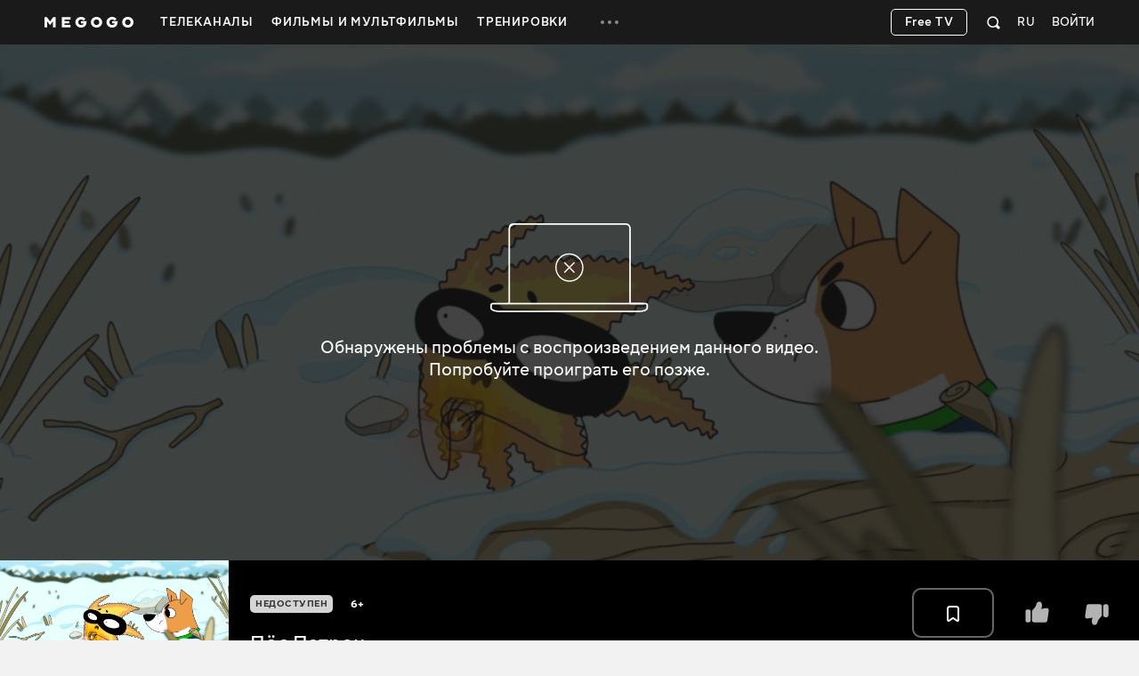

--- FILE ---
content_type: text/html; charset=utf-8
request_url: https://megogo.net/ru/view/20750736-pes-patron.html
body_size: 54190
content:


<!DOCTYPE html>

<html  prefix="og: http://ogp.me/ns#"  lang="ru" data-geo="us" data-locale="ru"  data-geo-group="eu_group"   data-csrf-token="a0cf3375f5a2d1c98e1f7a166db59df6188f6501-1768729829831-b25e792ff5c758c5c016e6a3"  data-trace-id="04175f57eb63266c6ad3d9a57e17f770" >
    <head>
        <meta charset="utf-8">
        <meta http-equiv="x-ua-compatible" content="ie=edge">
        <meta name="theme-color" content="#f2f2f2">
        <link rel="manifest" href="/assets/manifest.json">
        <link rel="shortcut icon" href="https://megogo.net/favicon.ico">
        <link rel="icon" type="image/svg+xml" href="https://megogo.net/favicon.svg">
        <link rel="icon" type="image/png" href="https://megogo.net/favicon.png">
        <link rel="icon" type="image/png" sizes="48x48" href="https://megogo.net/favicon-48x48.png">
        <link rel="icon" type="image/png" sizes="96x96" href="https://megogo.net/favicon-96x96.png">
        <link rel="icon" type="image/png" sizes="192x192" href="https://megogo.net/android-chrome-192x192.png">
        <link rel="icon" type="image/png" sizes="512x512" href="https://megogo.net/android-chrome-512x512.png">
        <link rel="apple-touch-icon" type="image/png" sizes="120x120" href="//s3.vcdn.biz/static/f/9029835731/120__120.png">
        <link rel="apple-touch-icon" type="image/png" sizes="152x152" href="//s2.vcdn.biz/static/f/9029835991/152_152.png">
        <link rel="apple-touch-icon" type="image/png" sizes="167x167" href="//s4.vcdn.biz/static/f/9029854821/167_167.png">
        <link rel="apple-touch-icon" type="image/png" sizes="180x180" href="//s5.vcdn.biz/static/f/9029836111/180_180.png">
        <link rel="apple-touch-icon" type="image/png" href="//s3.vcdn.biz/static/f/9029835731/120__120.png">

        <title>
            Пёс Патрон - Смотреть онлайн на MEGOGO
        </title>

        

        

        
            <script type="application/ld+json">
                {
  "@type" : "VideoObject",
  "@context" : "https://schema.org",
  "name" : "Пёс Патрон",
  "description" : "<p>Мультсериал Пёс Патрон — анимационный приключенческий сериал от режиссера Анастасии Фалилеевой. Впервые представлен в 2023 году. Воплощенный на киностудии Plastic Bag проект вдохновлен реальной историей служебной собаки породы джек-рассел-терьер.</p>\n\n<p>В центре сюжета — невероятные приключения и героические миссии пса-сапера. Маленький, но очень отважный герой находит и обезвреживает взрывоопасные предметы, оставленные врагами. Патрон неизменно демонстрирует верность и любовь к родине, а поддерживает его верный приятель — кот Том. Вместе они сталкиваются с рядом испытаний и угроз, спасают жизни других и дают важные уроки о правилах поведения в критических ситуациях.</p>\n\n<p>К озвучиванию присоединились известные украинцы. Голоса персонажам подарили Михаил Карпань, Дмитрий Гаврилов, Василий Байдак, Ирма Витовская, Даша Астафьева и Владислав Шевченко. Автором проекта и сценаристкой выступила Александра Рубан, а исполнительным продюсером стала Юлия Гребеневская. Атмосферу усиливает ставшее хитом колоритное музыкальное сопровождение. Мультсериал Пес Патрон выделяется своим сочетанием реальной героики и художественной выдумки, что помогает просвещать юных зрителей. Темы смелости, дружбы и преданности пронизывают повествование, делая его не только интересным, но и значимым для зрителей всех возрастов.</p>\n\n<p>Смотрите мультсериал Пес Патрон онлайн на MEGOGO.</p>",
  "thumbnailUrl" : "https://s4.vcdn.biz/static/f/5413227331/image.jpg",
  "uploadDate" : "2025-05-14T00:00:00Z",
  "duration" : "PT4M27S",
  "embedUrl" : "https://embed.megogo.net/ev3/player?id=20775846",
  "allowEmbed" : true,
  "alternativeHeadline" : "The dog Patron",
  "genre" : "Приключения, Семейные, Для детей, Мультсериалы",
  "contentRating" : "6+",
  "regionsAllowed" : "am,az,bg,ca,cz,de,ee,es,pt,dk,lu,hr,mc,me,ie,mk,ad,mt,is,it,al,va,eu,at,nl,ba,no,be,fi,fr,se,si,ch,gr,cy,li,tr,gb,ge,hu,il,kg,lt,lv,md,pl,sk,tj,tm,ua,us,uz,ww",
  "aggregateRating" : {
    "@type" : "AggregateRating",
    "ratingCount" : 63716,
    "ratingValue" : "9.0",
    "bestRating" : 10
  },
  "director" : [
    {
      "@type" : "Person",
      "name" : "Анастасия Фалилеева",
      "image" : "https://s1.vcdn.biz/static/f/5785962571/image.jpg",
      "url" : "https://megogo.net/ru/name/2480956-anastasiya-falileeva.html"
    }
  ],
  "creator" : [
    {
      "@type" : "Person",
      "name" : "Саша Рубан",
      "image" : "https://s6.vcdn.biz/static/f/8321466561/image.jpg",
      "url" : "https://megogo.net/ru/name/2678646-sasha-ruban.html"
    }
  ],
  "actor" : [
    {
      "@type" : "Person",
      "name" : "Михаил Карпань",
      "image" : "https://s4.vcdn.biz/static/f/5785445731/image.jpg",
      "url" : "https://megogo.net/ru/name/2498266-mihail-karpan.html"
    },
    {
      "@type" : "Person",
      "name" : "Дмитрий Гаврилов",
      "image" : "https://s7.vcdn.biz/static/f/5329072591/image.jpg",
      "url" : "https://megogo.net/ru/name/24494-dmitriy-gavrilov.html"
    },
    {
      "@type" : "Person",
      "name" : "Владислав Шевченко",
      "image" : "https://s2.vcdn.biz/static/f/5785457951/image.jpg",
      "url" : "https://megogo.net/ru/name/2498286-vladislav-shevchenko.html"
    },
    {
      "@type" : "Person",
      "name" : "Тарас Стадницкий",
      "image" : "https://s6.vcdn.biz/static/f/2318710641/image.jpg",
      "url" : "https://megogo.net/ru/name/1414641-taras-stadnickiy.html"
    },
    {
      "@type" : "Person",
      "name" : "Даша Астафьева",
      "image" : "https://s1.vcdn.biz/static/f/6242182561/image.jpg",
      "url" : "https://megogo.net/ru/name/100841-dasha-astafeva.html"
    },
    {
      "@type" : "Person",
      "name" : "Олексій Завгородній",
      "image" : "https://s1.vcdn.biz/static/f/10932611761/image.jpg",
      "url" : "https://megogo.net/ru/name/1540531-oleksiy-zavgorodniy.html"
    },
    {
      "@type" : "Person",
      "name" : "Василь Байдак",
      "image" : "https://s7.vcdn.biz/static/f/10932723871/image.jpg",
      "url" : "https://megogo.net/ru/name/2760816-vasil-baydak.html"
    }
  ]
}
            </script>
        

        
            <script type="application/ld+json">
                {
  "@type" : "TVSeason",
  "@context" : "https://schema.org",
  "name" : "Пёс Патрон",
  "description" : "<p>Мультсериал Пёс Патрон — анимационный приключенческий сериал от режиссера Анастасии Фалилеевой. Впервые представлен в 2023 году. Воплощенный на киностудии Plastic Bag проект вдохновлен реальной историей служебной собаки породы джек-рассел-терьер.</p>\n\n<p>В центре сюжета — невероятные приключения и героические миссии пса-сапера. Маленький, но очень отважный герой находит и обезвреживает взрывоопасные предметы, оставленные врагами. Патрон неизменно демонстрирует верность и любовь к родине, а поддерживает его верный приятель — кот Том. Вместе они сталкиваются с рядом испытаний и угроз, спасают жизни других и дают важные уроки о правилах поведения в критических ситуациях.</p>\n\n<p>К озвучиванию присоединились известные украинцы. Голоса персонажам подарили Михаил Карпань, Дмитрий Гаврилов, Василий Байдак, Ирма Витовская, Даша Астафьева и Владислав Шевченко. Автором проекта и сценаристкой выступила Александра Рубан, а исполнительным продюсером стала Юлия Гребеневская. Атмосферу усиливает ставшее хитом колоритное музыкальное сопровождение. Мультсериал Пес Патрон выделяется своим сочетанием реальной героики и художественной выдумки, что помогает просвещать юных зрителей. Темы смелости, дружбы и преданности пронизывают повествование, делая его не только интересным, но и значимым для зрителей всех возрастов.</p>\n\n<p>Смотрите мультсериал Пес Патрон онлайн на MEGOGO.</p>",
  "thumbnailUrl" : "https://s4.vcdn.biz/static/f/5413227331/image.jpg",
  "uploadDate" : "2025-05-14T00:00:00Z",
  "duration" : "PT4M27S",
  "embedUrl" : "https://embed.megogo.net/ev3/player?id=20775846",
  "allowEmbed" : true,
  "alternativeHeadline" : "The dog Patron",
  "genre" : "Приключения, Семейные, Для детей, Мультсериалы",
  "contentRating" : "6+",
  "regionsAllowed" : "am,az,bg,ca,cz,de,ee,es,pt,dk,lu,hr,mc,me,ie,mk,ad,mt,is,it,al,va,eu,at,nl,ba,no,be,fi,fr,se,si,ch,gr,cy,li,tr,gb,ge,hu,il,kg,lt,lv,md,pl,sk,tj,tm,ua,us,uz,ww",
  "aggregateRating" : {
    "@type" : "AggregateRating",
    "ratingCount" : 63716,
    "ratingValue" : "9.0",
    "bestRating" : 10
  },
  "director" : [
    {
      "@type" : "Person",
      "name" : "Анастасия Фалилеева",
      "image" : "https://s1.vcdn.biz/static/f/5785962571/image.jpg",
      "url" : "https://megogo.net/ru/name/2480956-anastasiya-falileeva.html"
    }
  ],
  "creator" : [
    {
      "@type" : "Person",
      "name" : "Саша Рубан",
      "image" : "https://s6.vcdn.biz/static/f/8321466561/image.jpg",
      "url" : "https://megogo.net/ru/name/2678646-sasha-ruban.html"
    }
  ],
  "actor" : [
    {
      "@type" : "Person",
      "name" : "Михаил Карпань",
      "image" : "https://s4.vcdn.biz/static/f/5785445731/image.jpg",
      "url" : "https://megogo.net/ru/name/2498266-mihail-karpan.html"
    },
    {
      "@type" : "Person",
      "name" : "Дмитрий Гаврилов",
      "image" : "https://s7.vcdn.biz/static/f/5329072591/image.jpg",
      "url" : "https://megogo.net/ru/name/24494-dmitriy-gavrilov.html"
    },
    {
      "@type" : "Person",
      "name" : "Владислав Шевченко",
      "image" : "https://s2.vcdn.biz/static/f/5785457951/image.jpg",
      "url" : "https://megogo.net/ru/name/2498286-vladislav-shevchenko.html"
    },
    {
      "@type" : "Person",
      "name" : "Тарас Стадницкий",
      "image" : "https://s6.vcdn.biz/static/f/2318710641/image.jpg",
      "url" : "https://megogo.net/ru/name/1414641-taras-stadnickiy.html"
    },
    {
      "@type" : "Person",
      "name" : "Даша Астафьева",
      "image" : "https://s1.vcdn.biz/static/f/6242182561/image.jpg",
      "url" : "https://megogo.net/ru/name/100841-dasha-astafeva.html"
    },
    {
      "@type" : "Person",
      "name" : "Олексій Завгородній",
      "image" : "https://s1.vcdn.biz/static/f/10932611761/image.jpg",
      "url" : "https://megogo.net/ru/name/1540531-oleksiy-zavgorodniy.html"
    },
    {
      "@type" : "Person",
      "name" : "Василь Байдак",
      "image" : "https://s7.vcdn.biz/static/f/10932723871/image.jpg",
      "url" : "https://megogo.net/ru/name/2760816-vasil-baydak.html"
    }
  ],
  "episode" : {
    "@type" : "Episode",
    "@context" : "https://schema.org",
    "episodeNumber" : 1,
    "name" : "Разрушенный мост"
  },
  "numberOfEpisodes" : 14,
  "partOfSeries" : "Пёс Патрон",
  "seasonNumber" : 1,
  "trailer" : {
    "@type" : "VideoObject",
    "@context" : "https://schema.org",
    "name" : "Фрагмент",
    "description" : "",
    "thumbnailUrl" : "",
    "uploadDate" : "2025-05-14T00:00:00Z",
    "duration" : "PT1M13S",
    "embedUrl" : "https://embed.megogo.net/ev3/player?id=20751096",
    "allowEmbed" : true
  }
}
            </script>
        

        

        
            <meta name="description" content="Смотреть онлайн Пёс Патрон на ⭐️ MEGOGO. Наслаждайтесь захватывающими эпизодами мультсериала Пёс Патрон на ⭐️ MEGOGO прямо сейчас">
        

        
            
                <link rel="alternate" hreflang="x-default" href="https://megogo.net/view/20750736">
            
                <link rel="alternate" hreflang="ru" href="https://megogo.net/ru/view/20750736-pes-patron.html">
            
                <link rel="alternate" hreflang="uk" href="https://megogo.net/ua/view/20750736-pes-patron.html">
            
                <link rel="alternate" hreflang="pl" href="https://megogo.net/pl/view/20750736-pies-patron.html">
            
        

         <link rel="canonical" href="https://megogo.net/ru/view/20750736-pes-patron.html" /> 

        
            
                <meta property="og:video:type" content="html5" />
            

             <meta property="og:title" content="Пёс Патрон" />
             <meta property="og:description" content="Пёс Патрон - смотри онлайн на MEGOGO. 
Мультсериал Пёс Патрон — анимационный приключенческий сериал от режиссера Анастасии Фалилеевой. Впервые представлен в 2023 году. Воплощенный на киностудии Plastic Bag проект вдохновлен реальной историей служебной собаки породы джек-рассел-терьер.


В центре сюжета — невероятные приключения и героические миссии пса-сапера. Маленький, но очень отважный герой находит и обезвреживает взрывоопасные предметы, оставленные врагами. Патрон неизменно демонстрирует верность и любовь к родине, а поддерживает его верный приятель — кот Том. Вместе они сталкиваются с рядом испытаний и угроз, спасают жизни других и дают важные уроки о правилах поведения в критических ситуациях.


К озвучиванию присоединились известные украинцы. Голоса персонажам подарили Михаил Карпань, Дмитрий Гаврилов, Василий Байдак, Ирма Витовская, Даша Астафьева и Владислав Шевченко. Автором проекта и сценаристкой выступила Александра Рубан, а исполнительным продюсером стала Юлия Гребеневская. Атмосферу усиливает ставшее хитом колоритное музыкальное сопровождение. Мультсериал Пес Патрон выделяется своим сочетанием реальной героики и художественной выдумки, что помогает просвещать юных зрителей. Темы смелости, дружбы и преданности пронизывают повествование, делая его не только интересным, но и значимым для зрителей всех возрастов.


Смотрите мультсериал Пес Патрон онлайн на MEGOGO." />
            <meta property="og:type" content="video.episode" />
            <meta property="og:url" content="https://megogo.net/ru/view/20775846-pes-patron-sezon-1-razrushennyy-most.html" />
            <meta property="og:site_name" content="MEGOGO"/>

            
                <meta property="og:video" content="https://embed.megogo.net/ev3/universal?id=20775846" />
            

            

            
                <meta property="video:duration" content="267" />
            

            
                <meta property="og:image" content="https://s7.vcdn.biz/static/f/5413225651/image.jpg" />
            

        

        
            <meta content="width=device-width, minimum-scale=0, maximum-scale=1" name="viewport">
        

        <link rel="stylesheet" href="//s8.vcdn.biz/static/f/10949275771/common.css">
        <link rel="stylesheet" href="//s3.vcdn.biz/static/f/10949275811/view.css">

        

        
            
            
            
            
            <!-- Adtelligent -->
            <script>!(function () {
                    window.vpb = window.vpb || {}; vpb.cmd = vpb.cmd || []; vpb.st = Date.now(); vpb.fastLoad = true;
                    var dayMs = 36e5, cb = parseInt(Date.now() / dayMs), vpbSrc = '//player.adtcdn.com/prebidlink/' + cb + '/wrapper_hb_591461_15150.js', pbSrc = vpbSrc.replace('wrapper_hb', 'hb'), c = document.head || document.body || document.documentElement;
                    function loadScript(src, cb) { var s = document.createElement('script'); s.src = src; s.defer = false; c.appendChild(s); s.onload = cb; s.onerror = function () { var fn = function () { }; fn._startgpt = true; }; return s; }
                    loadScript(pbSrc); loadScript(vpbSrc); vpb.cmd.push(function () { vpb.auctionByAdUnitID({ adUnitId: 38376, code: 'adunit38376', sizes: [[640, 480], [400, 300]], render: false });
                }) }) () </script>
            <!-- End Adtelligent -->
            
        
    </head>

    <body class="is-hover">

        
            
                <!-- Google Tag Manager -->
                <script>(function(w,d,s,l,i){w[l]=w[l]||[];w[l].push({'gtm.start':
                            new Date().getTime(),event:'gtm.js'});var f=d.getElementsByTagName(s)[0],
                        j=d.createElement(s),dl=l!='dataLayer'?'&l='+l:'';j.async=true;j.src=
                        'https://www.googletagmanager.com/gtm.js?id='+i+dl;f.parentNode.insertBefore(j,f);
                })(window,document,'script','dataLayer', 'GTM-5SDCFK');</script>
                <!-- End Google Tag Manager -->
                <!-- Google Tag Manager (noscript) -->
                <noscript><iframe src="https://www.googletagmanager.com/ns.html?id=GTM-5SDCFK"
                    height="0" width="0" style="display:none;visibility:hidden"></iframe></noscript>
                <!-- End Google Tag Manager (noscript) -->
            
        

        <script>
          window.sendFbKibana = function(event) {
            if (window.fbKibanaEvents) {
                window.fbKibanaEvents.push(event);
            } else {
                window.fbKibanaEvents = [ event ];
            }
          }
        </script>

        


    

        

    <div
        data-referrer=""
        class="wrapper_v1   is-mobile  is-adaptive     wrapper"
        style=""
        id="widget_1"
        data-widget="{&quot;class&quot;:&quot;wrapper_v1&quot;,&quot;id&quot;:&quot;widget_1&quot;,&quot;options&quot;:{&quot;customScroll&quot;:false,&quot;adblockOverlayEnabled&quot;:true}}"
        data-shownotify="true"
        data-istablet="false"
        data-catchup-i18n='{&quot;remind&quot;:&quot;Напомнить&quot;,&quot;tomorrow&quot;:&quot;Завтра&quot;,&quot;today&quot;:&quot;Сегодня&quot;,&quot;announce&quot;:&quot;Анонс&quot;,&quot;onAir&quot;:&quot;Эфир&quot;,&quot;soon&quot;:&quot;Скоро&quot;,&quot;defaultCoverText&quot;:&quot;Напомнить о трансляции&quot;,&quot;recorded&quot;:&quot;В записи&quot;,&quot;from&quot;:&quot;За&quot;}'
         data-kibana-monitor-enabled=true 
    >

        <div class="loader-bg loader-fixed"></div>
        <div class="loader-spinner loader-fixed size-60">
            <i class="icon icon-spinner"></i>
        </div>

        


            <div class="notifications">
                
                    
                

                
                    
<div class="adBlock_banner">
  <div>
    <div style="position: relative">
      <div class="image">
        <img data-adl-consent="ignore" alt="" src="[data-uri]">
      </div>

      <div class="text">
        <p>
            Для просмотра видео и корректной работы<br>сайта отключите плагин AdBlock.
        </p>
      </div>

      <div class="close-button link-white">
        <svg class="svgicon svgicon-close"><use href="/assets/images/svgicons_new.svg#icon-close-max" ></use></svg>
      </div>
    </div>
  </div>
</div>

                

                
            </div>

            <div class="page" id="page">
                
                

                












<header class="header widget header_v2 product-main type-fill " id="widget_3" role="banner" data-widget="{&quot;class&quot;:&quot;header_v2&quot;,&quot;id&quot;:&quot;widget_3&quot;,&quot;options&quot;:null}">
    <div class="surogatHeader"></div>

    <div class="realHeader">
        <div class="header-inner">
            <div class="container header-flex">
                <div class="header-logo ">
                    <div class="mggLogo">
                        <a href="https://megogo.net/ru" title="На главную страницу">
                            <span>MEGOGO.NET – лучший онлайн кинотеатр с бесплатным легальным контентом</span>
                            <img
                                data-adl-consent="ignore"
                                class="logo"
                                src="//s6.vcdn.biz/static/f/9035182751/logo_megogo_x2.svg"
                                
                                onerror="this.onerror=null;this.src='//s6.vcdn.biz/static/f/9035182751/logo_megogo_x2.svg'"
                                alt="logo"
                            >
                        </a>
                    </div>

                    

                    <div class="mgg-logoSchema">

                        <a href="https://megogo.net/">
                            <img
                                data-adl-consent="ignore"
                                class="lazy_image"
                                data-original="//s4.vcdn.biz/static/f/9029870031/logo.png/pt/r0x0x4"
                                alt=""
                            >
                        </a>

                        <a href="https://www.facebook.com/MegogoUA/">Facebook</a>
                        <a href="https://twitter.com/megogo_net">Twitter</a>
                        <a href="https://www.instagram.com/megogonet">Instagram</a>

                        <form>
                            <input type="text" name="query">
                            <input type="submit">
                        </form>
                    </div>
                </div>

                <div class="header-nav overflow-hidden invisible">
                    <nav class="menu">
                    
                        <ul class="menu-list">
                        
                            
                                <li class="dropdown menu-item dropdown--hover product-main " data-menu-id="66696">
                                    <a class="dropdown-toggle menu-link" href="https://megogo.net/ru/tv" data-toggle="dropdown" data-display="static">
                                        <span>
                                            
                                                Телеканалы
                                            
                                        </span>
                                    </a>

                                    <div class="nano dropdown-menu">
                                        <ul class="nano-content submenu-list">
                                            

                                            
                                                
                                                    <li class="submenu-item" data-menu-id="67736">
                                                             <a class="submenu-link" href="https://megogo.net/ru/tv/channels/23202286-m-entertainment-en-online.html" >
                                                         

                                                        <span>Развлекательные</span>
                                                    </a>
                                                    </li>
                                                
                                            
                                                
                                                    <li class="submenu-item" data-menu-id="67786">
                                                             <a class="submenu-link" href="https://megogo.net/ru/tv/channels/1577221-france-24-english-online.html" >
                                                         

                                                        <span>Новости</span>
                                                    </a>
                                                    </li>
                                                
                                            
                                                
                                                    <li class="submenu-item" data-menu-id="67796">
                                                             <a class="submenu-link" href="https://megogo.net/ru/tv/channels/23781526-muzzone-international-online.html" >
                                                         

                                                        <span>Музыка</span>
                                                    </a>
                                                    </li>
                                                
                                            
                                                
                                                    <li class="submenu-item" data-menu-id="67836">
                                                             <a class="submenu-link" href="https://megogo.net/ru/tv/channels/20789476-1-1-international-online.html" >
                                                         

                                                        <span>Украинское ТВ</span>
                                                    </a>
                                                    </li>
                                                
                                            
                                        </ul>
                                    </div>
                                </li>
                            
                        
                            
                                <li class="menu-item dropdown--hover product-main " data-menu-id="70956">
                                    <a class="menu-link  " href="https://megogo.net/ru/video_all" >
                                        <span>Фильмы и Мультфильмы</span>
                                    </a>

                                    
                                </li>
                            
                        
                            
                                <li class="menu-item dropdown--hover product-main " data-menu-id="71666">
                                    <a class="menu-link  " href="https://megogo.net/ru/smartass_workouts" >
                                        <span>Тренировки</span>
                                    </a>

                                    
                                </li>
                            
                        
                            
                                <li class="dropdown menu-item dropdown--hover type-more invisible " data-menu-id="14791">
                                    <a class="dropdown-toggle menu-link" href="javascript:void(0);" data-toggle="dropdown" data-display="static">
                                        <span>
                                            
                                                <svg class="svgicon svgicon-type-more">
                                                    <use href="/assets/images/svgicons_new.svg#icon-more"
                                                    ></use>
                                                </svg>
                                            
                                        </span>
                                    </a>

                                    <div class="nano dropdown-menu">
                                        <ul class="nano-content submenu-list">
                                            
                                                
                                                    <li class="submenu-item hidden greedyItem " data-menu-id="66696">
                                                        <a class="submenu-link" href="https://megogo.net/ru/tv">
                                                            <span>Телеканалы</span>
                                                        </a>
                                                    </li>
                                                
                                                    <li class="submenu-item hidden greedyItem " data-menu-id="70956">
                                                        <a class="submenu-link" href="https://megogo.net/ru/video_all">
                                                            <span>Фильмы и Мультфильмы</span>
                                                        </a>
                                                    </li>
                                                
                                                    <li class="submenu-item hidden greedyItem " data-menu-id="71666">
                                                        <a class="submenu-link" href="https://megogo.net/ru/smartass_workouts">
                                                            <span>Тренировки</span>
                                                        </a>
                                                    </li>
                                                

                                                <li class="submenu-item_devider"></li>
                                            

                                            
                                                
                                                    <li class="submenu-item" data-menu-id="70546">
                                                             <a class="submenu-link" href="https://megogo.net/ru/promotion" >
                                                         

                                                        <span>Все акции</span>
                                                    </a>
                                                    </li>
                                                
                                            
                                                
                                                    <li class="submenu-item" data-menu-id="14821">
                                                             <a class="submenu-link" href="https://megogo.net/ru/code" >
                                                         

                                                        <span>Активировать промокод</span>
                                                    </a>
                                                    </li>
                                                
                                            
                                                
                                                    <li class="submenu-item" data-menu-id="71257">
                                                             <a class="submenu-link" href="https://megogo.net/ru/content_request" >
                                                         

                                                        <span>Предложить фильм или сериал</span>
                                                    </a>
                                                    </li>
                                                
                                            
                                        </ul>
                                    </div>
                                </li>
                            
                        
                        </ul>
                    
                    </nav>
                </div>


                <div class="header-userWidgets">

                    <div class="pull-right">
                    
                    
                        <div class="header-auth">
                            <a class="link-white header-auth-link jsAuthByTemplate" href="https://megogo.net/ru/auth_login">Войти</a>
                        </div>
                    
                    </div>


                    
                        <div class="pull-right">
                            <div class="dropdown languages">
                                <a class="dropdown-toggle languages-toggle" data-toggle="dropdown" data-display="static">
                                    <span>RU</span>
                                </a>

                                <div class="dropdown-menu">
                                    <ul class="languages-list">
                                    
                                        <li class="languages-item">
                                            <a class="link-default"
                                                data-lang="en"
                                                href="https://megogo.net/en/view/20750736-pes-patron.html"
                                            >
                                                English
                                            </a>
                                        </li>
                                    
                                        <li class="languages-item">
                                            <a class="link-default"
                                                data-lang="ua"
                                                href="https://megogo.net/ua/view/20750736-pes-patron.html"
                                            >
                                                Українська
                                            </a>
                                        </li>
                                    
                                        <li class="languages-item">
                                            <a class="link-default"
                                                data-lang="az"
                                                href="https://megogo.net/az/view/20750736-pes-patron.html"
                                            >
                                                Azərbaycanca
                                            </a>
                                        </li>
                                    
                                        <li class="languages-item">
                                            <a class="link-default"
                                                data-lang="es"
                                                href="https://megogo.net/es/view/20750736-pes-patron.html"
                                            >
                                                Español
                                            </a>
                                        </li>
                                    
                                        <li class="languages-item">
                                            <a class="link-default"
                                                data-lang="ee"
                                                href="https://megogo.net/ee/view/20750736-pes-patron.html"
                                            >
                                                Eesti
                                            </a>
                                        </li>
                                    
                                        <li class="languages-item">
                                            <a class="link-default"
                                                data-lang="ge"
                                                href="https://megogo.net/ge/view/20750736-pes-patron.html"
                                            >
                                                ქართული
                                            </a>
                                        </li>
                                    
                                        <li class="languages-item">
                                            <a class="link-default"
                                                data-lang="kz"
                                                href="https://megogo.net/kz/view/20750736-pes-patron.html"
                                            >
                                                Қазақша
                                            </a>
                                        </li>
                                    
                                        <li class="languages-item">
                                            <a class="link-default"
                                                data-lang="lt"
                                                href="https://megogo.net/lt/view/20750736-pes-patron.html"
                                            >
                                                Lietuvių
                                            </a>
                                        </li>
                                    
                                        <li class="languages-item">
                                            <a class="link-default"
                                                data-lang="lv"
                                                href="https://megogo.net/lv/view/20750736-pes-patron.html"
                                            >
                                                Latviešu
                                            </a>
                                        </li>
                                    
                                        <li class="languages-item">
                                            <a class="link-default"
                                                data-lang="pl"
                                                href="https://megogo.net/pl/view/20750736-pes-patron.html"
                                            >
                                                Polski
                                            </a>
                                        </li>
                                    
                                        <li class="languages-item">
                                            <a class="link-default"
                                                data-lang="ro"
                                                href="https://megogo.net/ro/view/20750736-pes-patron.html"
                                            >
                                                Română
                                            </a>
                                        </li>
                                    
                                    </ul>
                                </div>
                            </div>
                        </div>
                    

                    
                        <div class="pull-right">
                        
<div 
    class="widget quickSearch_v1" 
    id="widget_4" 
    data-widget="{&quot;class&quot;:&quot;quickSearch_v1&quot;,&quot;id&quot;:&quot;widget_4&quot;,&quot;options&quot;:null}"
    data-position="1"
>
    <div class="dropdown search">
        <div class="dropdown-toggle search-form" data-toggle="dropdown">
            <form 
                action="/ru/search-extended" 
                method="get" 
                class="js-quick-search-form"
            >
                <input 
                    class="form-control search-input" 
                    type="text" 
                    name="q" 
                    autocomplete="off"
                    placeholder="Поиск"
                    data-element-code="fast_search"
                >

                <button class="form-reset" type="reset">
                    <svg class="svgicon svgicon-search-close">
                        <use href="/assets/images/svgicons_new.svg#icon-close-max"></use>
                    </svg>
                </button>

                <a 
                    class="form-filters js-filters"
                    data-element-code="filters"
                    href="/ru/search-extended?main_tab=filters&amp;sort=popular"
                >
                    Фильтры
                </a>

                <button class="form-submit" type="submit">
                    <svg class="svgicon svgicon-search-quick">
                        <use href="/assets/images/svgicons_new.svg#icon-search"></use>
                    </svg>
                </button>
            </form>
        </div>

        <div class="dropdown-menu search-menu"></div>
    </div>
</div>

                        </div>
                    

                    

                    
                      
                          <div class="pull-right try-and-buy-btn-wrapper">
                            <a
                                href="https://megogo.net/ru/tv/channels"
                                class="btn try-and-buy-btn bordered jsTryAndBuyBtn"
                            >
                                Free TV
                            </a>
                          </div>
                      
                    
                </div>
            </div>
        </div>
    </div>
</header>


<main class="main page_v1 " id="widget_8" role="main">
        <a name="scrolltop" id="scrolltop"></a>

        





<section
    class="widget videoView_v2 product-main "
    style="margin-top: 0px !important; padding-top: 0px !important; "
    id="widget_12"
    
    data-obj-type="advod"
    data-obj-id="20750736"
    data-widget="{&quot;class&quot;:&quot;videoView_v2&quot;,&quot;id&quot;:&quot;widget_12&quot;,&quot;options&quot;:null}"
    
        itemscope
        itemtype="http://schema.org/Movie"
    
    
    
>
    
        

        
            <div itemprop="director" itemscope itemtype="http://schema.org/Person">
                <meta itemprop="name" content="Анастасия Фалилеева">
            </div>
        

        <div itemprop="aggregateRating" itemscope itemtype="http://schema.org/AggregateRating">
            <meta content="10" itemprop="bestRating">
            <meta content="0" itemprop="worstRating">
            <meta itemprop="ratingValue" content="9.0">
            <meta itemprop="ratingCount" content="63716">
        </div>
    

    <div class="loader-bg"></div>
    <div class="loader-spinner size-50"></div>

    <div
        class="videoView-player type-dark "
        
        id="videoViewPlayer"
        
    >

        

        

        <div class="videoView-playerWrapper">
            <div class="player-place opacity0">
                


<section
    class="widget videoEmbed_v3 product-main "
    style=""
    id="widget_14"
    data-widget="{&quot;class&quot;:&quot;videoEmbed_v3&quot;,&quot;id&quot;:&quot;widget_14&quot;,&quot;options&quot;:{&quot;obj_id&quot;:20750736,&quot;player_script_url&quot;:&quot;//s1.vcdn.biz/static/225099511/mggp-loader.js&quot;,&quot;epg_script_url&quot;:&quot;https://cms-assets.megogo.net/epg/release/v3-3-1/epg.bundle.js&quot;,&quot;is_tv&quot;:false,&quot;autoplay&quot;:true,&quot;autoplay_restricted&quot;:true}}"
    data-is-favorite="false"
    data-obj-id="20750736"
    data-root-obj-id="20750736"
    data-title="Пёс Патрон"
    data-url="https://megogo.net/ru/view/20750736-pes-patron.html"
    data-favorite-added-text="Видео добавлено в избранное"
    data-favorite-removed-text="Видео удалено из избранного"
    data-player-i18n="{&quot;inSubscription&quot;:&quot;В подписке&quot;,&quot;low_productivity_issue&quot;:&quot;Обнаружены проблемы с плавным воспроизведением этого видео. Пожалуйста переключитесь на качество ниже.&quot;,&quot;with_subtitles&quot;:&quot;с субтитрами&quot;,&quot;quality&quot;:&quot;Качество&quot;,&quot;format&quot;:&quot;Формат&quot;,&quot;program&quot;:&quot;Программа&quot;,&quot;hours_abbr&quot;:&quot;ч&quot;,&quot;june&quot;:&quot;Июня&quot;,&quot;noProgram&quot;:&quot;Программа для данного телеканала отсутствует&quot;,&quot;dont_remind&quot;:&quot;Не напоминать&quot;,&quot;removeFromFavorites&quot;:&quot;Удалить из избранного&quot;,&quot;acceleration&quot;:&quot;Ускорение&quot;,&quot;onAir&quot;:&quot;Назад к ТВ&quot;,&quot;channels&quot;:&quot;Каналы&quot;,&quot;catch_up_recorded&quot;:&quot;В ЗАПИСИ&quot;,&quot;auto_quality&quot;:&quot;Авто&quot;,&quot;off&quot;:&quot;Выкл&quot;,&quot;watch_on_mgg&quot;:&quot;Смотрите на MEGOGO&quot;,&quot;player_reactions_button&quot;:&quot;Реакции&quot;,&quot;player_skip_intro_button&quot;:&quot;Пропустить начало&quot;,&quot;interactiveAllOff_full&quot;:&quot;Выключены&quot;,&quot;march&quot;:&quot;Марта&quot;,&quot;shareFromSocialTextByTime&quot;:&quot;Поделиться с этого момента&quot;,&quot;advertisement_title_m_ch_postroll&quot;:&quot;Реклама&quot;,&quot;test_period_ends_in&quot;:&quot;До конца тестового просмотра осталось %seconds% секунд&quot;,&quot;close_button_title&quot;:&quot;Закрыть&quot;,&quot;broadcast_status.player&quot;:&quot;Трансляция&quot;,&quot;full_programme&quot;:&quot;Вся программа&quot;,&quot;january&quot;:&quot;Января&quot;,&quot;fullScreen&quot;:&quot;На весь экран&quot;,&quot;dislike&quot;:&quot;Не понравился&quot;,&quot;interactiveAllOn_short&quot;:&quot;Вкл.&quot;,&quot;advertisement_title_m_ch_midroll&quot;:&quot;Реклама&quot;,&quot;interactiveAllOff_short&quot;:&quot;Выкл.&quot;,&quot;left&quot;:&quot;Осталось&quot;,&quot;favoriteChannels&quot;:&quot;Избранные&quot;,&quot;video_playback_trouble_cause_vod_reason&quot;:&quot;Данный фильм не может быть воспроизведен в Вашем регионе. Приносим извинения за причиненные неудобства.&quot;,&quot;copy_text_button_title&quot;:&quot;Копировать&quot;,&quot;advertisement_title&quot;:&quot;Эта реклама помогает MEGOGO предлагать вам больше&quot;,&quot;on_air_bring_ctx&quot;:&quot;В эфир&quot;,&quot;min&quot;:&quot;мин&quot;,&quot;new_m_playlist.watch_button&quot;:&quot;Смотреть&quot;,&quot;new_m_playlist.about_button&quot;:&quot;Про видео&quot;,&quot;mins_abbr&quot;:&quot;мин&quot;,&quot;shareButtonName&quot;:&quot;Поделиться&quot;,&quot;other_news&quot;:&quot;Другие новости:&quot;,&quot;player_backonair_button&quot;:&quot;Обратно к эфиру&quot;,&quot;december&quot;:&quot;Декабря&quot;,&quot;audiotrack&quot;:&quot;Аудиодорожка&quot;,&quot;player_frombeginning_button&quot;:&quot;Начать сначала&quot;,&quot;player_richepg_badge&quot;:&quot;на megogo&quot;,&quot;on_air&quot;:&quot;В эфире&quot;,&quot;advertisement_title_geo_ww&quot;:&quot;Реклама&quot;,&quot;previousChannel&quot;:&quot;Предыдущий канал&quot;,&quot;you_are_watching.mini_player_epg&quot;:&quot;Назад в плеер&quot;,&quot;interactive&quot;:&quot;Дополнительные настройки&quot;,&quot;recorded_for_epg_datetime&quot;:&quot;за {epg_datetime}&quot;,&quot;october&quot;:&quot;Октября&quot;,&quot;furtherInProgram&quot;:&quot;Далее в программе&quot;,&quot;second&quot;:&quot;сек&quot;,&quot;through&quot;:&quot;через&quot;,&quot;watch_now&quot;:&quot;Смотреть сейчас&quot;,&quot;gpu_on&quot;:&quot;Аппаратное ускорение включено. Выключите, если видео не проигрывается.&quot;,&quot;on&quot;:&quot;Вкл&quot;,&quot;yesterday&quot;:&quot;Вчера&quot;,&quot;july&quot;:&quot;Июля&quot;,&quot;ad_will_start_after&quot;:&quot;Реклама начнется через {sec} сек&quot;,&quot;addToFavorites&quot;:&quot;Добавить в избранное&quot;,&quot;hide&quot;:&quot;скрыть&quot;,&quot;april&quot;:&quot;Апреля&quot;,&quot;broadcastRecordFrom&quot;:&quot;Запись передачи от&quot;,&quot;interactiveToggleAll&quot;:&quot;Выключить все&quot;,&quot;trailer&quot;:&quot;Трейлер&quot;,&quot;share_in_social_network&quot;:&quot;Поделиться в соц. сетях&quot;,&quot;february&quot;:&quot;Февраля&quot;,&quot;september&quot;:&quot;Сентября&quot;,&quot;movie_review_question&quot;:&quot;Понравился фильм?&quot;,&quot;earlierInProgram&quot;:&quot;Ранее в программе&quot;,&quot;august&quot;:&quot;Августа&quot;,&quot;share_button_title&quot;:&quot;Поделиться&quot;,&quot;video_region_disabled&quot;:&quot;Видео не доступно для вашего региона&quot;,&quot;shareFromSocialText&quot;:&quot;Социальные сети&quot;,&quot;html_player_code&quot;:&quot;HTML код плеера:&quot;,&quot;minimize&quot;:&quot;Свернуть&quot;,&quot;remind_about_broadcast&quot;:&quot;Напомнить о трансляции&quot;,&quot;player_volume_button&quot;:&quot;Громкость&quot;,&quot;recording.from&quot;:&quot;Запись передачи от&quot;,&quot;player_pause_button&quot;:&quot;Пауза&quot;,&quot;video_link&quot;:&quot;Ссылка на видео:&quot;,&quot;tomorrow&quot;:&quot;Завтра&quot;,&quot;subtitles&quot;:&quot;Субтитры&quot;,&quot;linkFromVideoText&quot;:&quot;Ссылка&quot;,&quot;goes&quot;:&quot;идёт&quot;,&quot;skip_ads&quot;:&quot;Пропустить рекламу&quot;,&quot;advertisement_additional_part&quot;:&quot;Ролик %num% из %total%&quot;,&quot;player_volumeoff_button&quot;:&quot;Выключить звук&quot;,&quot;player_play_button&quot;:&quot;Воспроизвести&quot;,&quot;pip_player_placeholder&quot;:&quot;Воспроизводится картинка в картинке&quot;,&quot;go_to_the_advertiser_website&quot;:&quot;Перейти на сайт рекламодателя&quot;,&quot;november&quot;:&quot;Ноября&quot;,&quot;live_status.player&quot;:&quot;Эфир&quot;,&quot;player_volumeon_button&quot;:&quot;Включить звук&quot;,&quot;audio_track&quot;:&quot;Аудиодорожка&quot;,&quot;interactiveAllOn_full&quot;:&quot;Включены&quot;,&quot;{bitrate} by_subscription&quot;:&quot;{bitrate} по подписке&quot;,&quot;copied&quot;:&quot;Скопировано!&quot;,&quot;pip_tooltip&quot;:&quot;Картинка в картинке&quot;,&quot;subtitles_off&quot;:&quot;Выкл&quot;,&quot;player_nextepisode_button&quot;:&quot;Следующий эпизод&quot;,&quot;video_playback_trouble_cause_standard&quot;:&quot;Обнаружены проблемы с воспроизведением данного фильма. Попробуйте проиграть его позже.&quot;,&quot;download&quot;:&quot;Загрузка&quot;,&quot;may&quot;:&quot;Мая&quot;,&quot;like&quot;:&quot;Понравился&quot;,&quot;settings&quot;:&quot;Настройки&quot;,&quot;subtitles_on&quot;:&quot;Вкл&quot;,&quot;player_epg_button&quot;:&quot;Телепрограмма&quot;,&quot;today&quot;:&quot;Сегодня&quot;,&quot;nextChannel&quot;:&quot;Следующий канал&quot;,&quot;sharePhrase&quot;:&quot;Смотрю онлайн %title% на %host%&quot;,&quot;watchFromTheStart&quot;:&quot;Смотреть сначала&quot;,&quot;allChannels&quot;:&quot;Все каналы&quot;}"
    data-parental="false"
    data-available="false"
    data-product="main"
    data-stub-name="unsupportedBrowser" 
    data-custom-stub-name="" 
    
    data-socials="[&quot;fb&quot;,&quot;twitter&quot;]"
    data-player-ignore-src="false"
    data-obj-type="advod"
    data-backdrop="https://s4.vcdn.biz/static/f/5413227331/image.jpg"
    data-player-video-embed
    data-interactive-url="https://api-interactive.megogo.net/v1/init"
    data-tracker-catchup-object-type=""
    data-tracker-object-type="VOD"
     data-trailer-id="20751096" 
    data-is18plus-restricted="false"
    data-get-stub-url="/ru/view/20750736-pes-patron.html?get_stub=true"
    data-obj-vod-rule="advod"
    data-discount="0"
    data-access="1"
    data-recommended-exist="true"
    data-is-windows-without-live-drm="false"
    data-is-purchase-stub-open="false"
>

<div class="player-width player">
    <div class="player-height">
        <div class="player-container" id="playerContainer"></div>

        

        <div class="trailer-overlay tvod hidden overlay" data-nosnippet>
            <div class="stub custom-dtoTvod">
                <div class="pQuality">

                    

                    

                </div>
                <div class="pQuality-content">
                    <div class="pQuality-description description-default">
                        Выберите удобный вариант просмотра и качество, <br>подходящее для вашего экрана
                    </div>

                    

                    

                </div>
            </div>
        </div>

        <div class="player-stub hidden " id="playerStub" data-nosnippet>
        

    <div class="overlay" style="background-image: url(https://s4.vcdn.biz/static/f/5413227331/image.jpg/pt/r1600x0x4" data-nosnippet>
        <div class="overlay-content">
            <table>
                <tr class="stubs-big">
                    

                    <td class="jsDefaultSub ">
                    

<div class="stub stubUnsupportedBrowser" data-nosnippet>
    <img class="stub-icon" src="//s9.vcdn.biz/static/f/9029870081/laptop_no.png" alt="">

    


<p class="stub-description ">
    Просмотренное видео доступно только в последних версиях Chrome, Firefox, Opera и Edge. Пожалуйста, обновите свой браузер, или откройте видео в другом браузере
</p>

    

    <a class="similar-video js-similar-video" href="#">Похожее видео</a>

</div>
                    </td>
                </tr>
                <tr class="stubs-small">
                    <td>
                    
<div class="stub smallStub" data-nosnippet>
    <div class="stub-title">
        Канал не доступен
    </div>

    <div class="stub-reason link-color">
        подробнее
    </div>
</div>
                    </td>
                </tr>
            </table>
        </div>
    </div>


        </div>

        <div class="player-stub hidden" id="stubPlayerError" data-nosnippet>
            <div class="overlay" style="background-image: url(https://s4.vcdn.biz/static/f/5413227331/image.jpg/pt/r1600x0x4">
                <div class="overlay-content">
                    <table>
                        <tr class="stubs-big">
                            <td>
                            
<div class="stubPlayerError" data-nosnippet>
    <div class="stub-icon">
        <svg class="svgicon" width="178" height="100">
            <use href="/assets/images/svgicons_new.svg#icon-pc-error"></use>
        </svg>
    </div>

    


<p class="stub-description ">
    Обнаружены проблемы с воспроизведением данного видео.<br>Попробуйте проиграть его позже.
</p>
</div>

                            </td>
                        </tr>
                        <tr class="stubs-small">
                            <td>

                            
<div class="stub smallStub" data-nosnippet>
    <div class="stub-title">
        Канал не доступен
    </div>

    <div class="stub-reason link-color">
        подробнее
    </div>
</div>

                            </td>
                        </tr>
                    </table>
                </div>
            </div>
        </div>
    </div>
    <a class="player-volume muted hidden">
        <svg class="svgicon svgicon-volume-off">
            <use href="/assets/images/svgicons_new.svg#icon-volume-off"></use>
        </svg>
        <svg class="svgicon svgicon-volume-on">
            <use href="/assets/images/svgicons_new.svg#icon-volume-full"></use>
        </svg>
    </a>
    
<div class="player-info-panel  hidden " >
    <div class="player-poster">
        <div class="thumbnail">
            <div class="thumb" itemscope itemprop="image" itemtype="http://schema.org/ImageObject">
                <img src="https://s8.vcdn.biz/static/f/5413225481/image.jpg/pt/r300x423x4" itemprop="url">
            </div>
        </div>
    </div>
    <div class="player-info">
        















    <div class="videoInfoPanel_v1 "
        
        
        
        data-video-id="20750736"
    >
        <div class="videoInfoPanel-header-info">
            <div class="header-info-top">

                


                
                    

                    

                    
                        <div class="infoTopItem infoTopItem-label video-unavailable">
                            недоступен
                        </div>
                    
                

                
                    <div class="infoTopItem video-title-original">
                        The dog Patron
                    </div>
                

                
                    <div class="infoTopItem videoInfoPanel-ratings">
                         
                        
    
        <div class="videoInfoPanel-rating">
            <span class="key">MGG</span>
            <span class="value">9.0</span>
        </div>
    

                    
                    </div>
                

                

    
                    <div class="infoTopItem videoInfoPanel-age-limit">
                        6+
                    </div>
                


            </div>

            
                <h1 class="video-title " itemprop="name">
                    Пёс Патрон
                </h1>
            

            
        </div>
        <div class="videoInfoPanel-header-actions">

            <div class="videoInfoPanel-action">
    
            <button class="btn type-fill watch" data-scroll-to-top="false">
                <i class="play-icon"></i>
                <span data-current-text="Смотреть" data-continue-text="Продолжить">Смотреть</span>
            </button>

            


            
        
</div>

            

            <div class="videoInfoPanel-favorites">
                <button class="btn mgg-favorite " data-favorite="{&quot;video_id&quot;: 20750736, &quot;tv&quot;: false}">
                    <svg class="svgicon svgicon-favorites-remove">
                        <use href="/assets/images/svgicons_new.svg#icon-bookmark-filled"></use>
                    </svg>

                    <svg class="svgicon svgicon-favorites-add">
                        <use href="/assets/images/svgicons_new.svg#icon-bookmark-default"></use>
                    </svg>
                </button>
                <div class="btn-description add">В избранные</div>
                <div class="btn-description remove">Добавлен</div>
            </div>
            
<div class="widget voteButtons_v1 product-main orientation-vertical fill-dark size-default"
     style=""
     id="widget_36"
     data-widget="{&quot;class&quot;:&quot;voteButtons_v1&quot;,&quot;id&quot;:&quot;widget_36&quot;,&quot;options&quot;:{&quot;view_orientation&quot;:&quot;vertical&quot;}}"
>
    <div class="vote-buttons">
        <div class="btn-group" data-current-vote="0" data-user-loginned = "false">
            <button type="button" class="vote-button is-like " data-vote="{&quot;video_id&quot;: 20750736, &quot;vote&quot;: 1}">
                
                    <svg class="svgicon svgicon-like"><use href="/assets/images/svgicons_new.svg#icon-like-active"></use></svg>
                
                <span class="value">59 тыс.</span>
            </button>

            <button type="button" class="vote-button is-dislike " data-vote="{&quot;video_id&quot;: 20750736, &quot;vote&quot;: -1}">
                
                    <svg class="svgicon svgicon-dislike"><use href="/assets/images/svgicons_new.svg#icon-dislike-active"></use></svg>
                
                <span class="value">4 тыс.</span>
            </button>

        </div>
    </div>
</div>

        </div>
    </div>


    </div>
</div>

</div>
</section>

            </div>
        </div>

        


<div class="videoView-infoPanelWrapper staticPos" data-advod-adfree="true">
    <div class="videoView-infoPanel">
        <div class="videoView-poster">
            <div class="thumbnail">
                <div class="thumb" itemscope itemprop="image" itemtype="http://schema.org/ImageObject">
                    <meta itemprop="url" content="https://s4.vcdn.biz/static/f/5413227331/image.jpg/pt/r0x284x4">
                    <img 
                        data-adl-consent="ignore"
                        class="lazy_image"
                        data-original="https://s4.vcdn.biz/static/f/5413227331/image.jpg/pt/r0x284x4"
                        width="257"
                        height="145"
                        alt="Пёс Патрон"
                    >
                </div>
            </div>
        </div>
        















    <div class="videoInfoPanel_v1 "
        
        
        
        data-video-id="20750736"
    >
        <div class="videoInfoPanel-header-info">
            <div class="header-info-top">
                


                
                    

                    

                    
                        <div class="infoTopItem infoTopItem-label video-unavailable">
                            недоступен
                        </div>
                    
                

                
                    <div class="infoTopItem video-title-original">
                        The dog Patron
                    </div>
                

                
                    <div class="infoTopItem videoInfoPanel-ratings">
                        
                         
    
        <div class="videoInfoPanel-rating">
            <span class="key">MGG</span>
            <span class="value">9.0</span>
        </div>
    
 
                    </div>
                

                

    
                    <div class="infoTopItem videoInfoPanel-age-limit">
                        6+
                    </div>
                


            </div>

            
                <h1 class="video-title " itemprop="name">
                    Пёс Патрон
                </h1>
            

            
        </div>
        <div class="videoInfoPanel-header-actions">

            <div class="videoInfoPanel-action">
    
            <button class="btn type-fill watch" data-scroll-to-top="false">
                <i class="play-icon"></i>
                <span data-current-text="Смотреть" data-continue-text="Продолжить">Смотреть</span>
            </button>

            


            
        
</div>

            

            <div class="videoInfoPanel-favorites">
                <button class="btn mgg-favorite " data-favorite="{&quot;video_id&quot;: 20750736, &quot;tv&quot;: false}">
                    <svg class="svgicon svgicon-favorites-remove">
                        <use href="/assets/images/svgicons_new.svg#icon-bookmark-filled"></use>
                    </svg>

                    <svg class="svgicon svgicon-favorites-add">
                        <use href="/assets/images/svgicons_new.svg#icon-bookmark-default"></use>
                    </svg>
                </button>
                <div class="btn-description add">В избранные</div>
                <div class="btn-description remove">Добавлен</div>
            </div>
            
<div class="widget voteButtons_v1 product-main orientation-vertical fill-transparent size-default"
     style=""
     id="widget_17"
     data-widget="{&quot;class&quot;:&quot;voteButtons_v1&quot;,&quot;id&quot;:&quot;widget_17&quot;,&quot;options&quot;:{&quot;view_orientation&quot;:&quot;vertical&quot;}}"
>
    <div class="vote-buttons">
        <div class="btn-group" data-current-vote="0" data-user-loginned = "false">
            <button type="button" class="vote-button is-like " data-vote="{&quot;video_id&quot;: 20750736, &quot;vote&quot;: 1}">
                
                    <svg class="svgicon svgicon-like"><use href="/assets/images/svgicons_new.svg#icon-like-active"></use></svg>
                
                <span class="value">59 тыс.</span>
            </button>

            <button type="button" class="vote-button is-dislike " data-vote="{&quot;video_id&quot;: 20750736, &quot;vote&quot;: -1}">
                
                    <svg class="svgicon svgicon-dislike"><use href="/assets/images/svgicons_new.svg#icon-dislike-active"></use></svg>
                
                <span class="value">4 тыс.</span>
            </button>

        </div>
    </div>
</div>

        </div>
    </div>


    </div>
</div>

    </div>

    
        <meta itemprop="isFamilyFriendly" content="False">
    

    
        <div class="videoView-episodes">
            <div id="episodes" class="episodes-anchor"></div>
            
<div class="widget videoSeasons_v1 product-main  seasons-tabs" style="" id="widget_16" data-widget="{&quot;class&quot;:&quot;videoSeasons_v1&quot;,&quot;id&quot;:&quot;widget_16&quot;,&quot;options&quot;:null}"
   data-view-type="carousel"  data-episode-id="20775846" data-active-season-id="20752136" data-enable-links="true">
    <div class="loader-bg"></div>
    <div class="loader-spinner size-40"><i class="icon icon-spinner"></i></div>

    <div class="container">
        <header class="widget-header">
            
                <nav class="nav episodes-navigation nav--filter">
                    <ul class="nav seasons-list">
                        
                            
                                <li class="nav-item nav-link active">
                                    <h2 class="heading-reset inline">
                                        <a 
                                            class="season-link season-link-20752136 active" 
                                            href=" /ru/view/20752136 "
                                            data-href="/ru/view/20752136"
                                            data-season="{&quot;id&quot;: 20752136}"
                                            data-season-title="Сезон 1"
                                        >
                                            Сезон 1
                                        </a>
                                    </h2>
                                </li>
                            
                        
                            
                                <li class="nav-item nav-link ">
                                    <h2 class="heading-reset inline">
                                        <a 
                                            class="season-link season-link-23579966 " 
                                            href=" /ru/view/23579966 "
                                            data-href="/ru/view/23579966"
                                            data-season="{&quot;id&quot;: 23579966}"
                                            data-season-title="Сезон 2"
                                        >
                                            Сезон 2
                                        </a>
                                    </h2>
                                </li>
                            
                        
                            
                                <li class="nav-item nav-link ">
                                    <h2 class="heading-reset inline">
                                        <a 
                                            class="season-link season-link-26492556 " 
                                            href=" /ru/view/26492556 "
                                            data-href="/ru/view/26492556"
                                            data-season="{&quot;id&quot;: 26492556}"
                                            data-season-title="Сезон 3"
                                        >
                                            Сезон 3
                                        </a>
                                    </h2>
                                </li>
                            
                        
                    </ul>
                    <div class="seasons-dropdown invisible" data-more="Ещё">
                        <div class="dropdown">
                            <a class="dropdown-toggle nav-link" data-toggle="dropdown" data-flip="false">
                                <span class="value">
                                    Ещё
                                </span>
                                <svg class="svgicon svgicon-arrow-down"><use href="/assets/images/svgicons_new.svg#icon-shevron-down"></use></svg>
                            </a>
                            <div class="nano dropdown-menu">
                                <div class="nano-content">
                                    <ul class="list-reset">
                                    
                                        <li class="hidden">
                                            <a class="season-link season-link-20752136 active"
                                               data-href="/ru/view/20752136"
                                               href=" /ru/view/20752136 "
                                               data-season="{&quot;id&quot;: 20752136}"
                                               data-season-title="Сезон 1"
                                            >
                                                <span>Сезон 1</span>
                                                <svg class="svgicon svgicon-check-wide"><use href="/assets/images/svgicons_new.svg#icon-check"></use></svg>
                                            </a>
                                        </li>
                                    
                                        <li class="hidden">
                                            <a class="season-link season-link-23579966 "
                                               data-href="/ru/view/23579966"
                                               href=" /ru/view/23579966 "
                                               data-season="{&quot;id&quot;: 23579966}"
                                               data-season-title="Сезон 2"
                                            >
                                                <span>Сезон 2</span>
                                                <svg class="svgicon svgicon-check-wide"><use href="/assets/images/svgicons_new.svg#icon-check"></use></svg>
                                            </a>
                                        </li>
                                    
                                        <li class="hidden">
                                            <a class="season-link season-link-26492556 "
                                               data-href="/ru/view/26492556"
                                               href=" /ru/view/26492556 "
                                               data-season="{&quot;id&quot;: 26492556}"
                                               data-season-title="Сезон 3"
                                            >
                                                <span>Сезон 3</span>
                                                <svg class="svgicon svgicon-check-wide"><use href="/assets/images/svgicons_new.svg#icon-check"></use></svg>
                                            </a>
                                        </li>
                                    
                                    </ul>
                                </div>
                            </div>
                        </div>
                    </div>
                </nav>
            
        </header>

        <div class="widget-content ">
            <div class="episodes-container">


            
                
                    <div class="season-container   is-loaded season_container_20752136" data-season-id="20752136">
                    


<div class="cards videos type-carousel" id="widget_16_20752136" data-mgg-init="carousel">
    <div class="cards-content videos-content">
        <div class="cards-list">
            
            

    <div class="card videoItem videoItem-20775846 direction-vertical orientation-landscape size-small type-normal"
        data-episode="{&quot;id&quot;: 20775846}" data-episode-title="Разрушенный мост">
        <div class="thumbnail">
            <div class="thumb">
                <a href="/ru/view/20775846-pes-patron-sezon-1-razrushennyy-most.html" class="video-episode" data-id="20775846">
                    <img src="https://s1.vcdn.biz/static/f/5440170061/image.jpg/pt/r0x110x4" alt="Разрушенный мост">
                </a>
            </div>

            <a class="overlay"
                data-href="/ru/view/20775846-pes-patron-sezon-1-razrushennyy-most.html"
                href=" /ru/view/20775846-pes-patron-sezon-1-razrushennyy-most.html ">
                <svg class="svgicon svgicon-play"><use href="/assets/images/svgicons_new.svg#icon-play"></use></svg>
            </a>

            <div class="video-active">
                <span>Вы смотрите</span>
            </div>

            

    
        </div>

        <div class="card-content video-content">
            <h2 class="video-title">
                <a data-href="/ru/view/20775846-pes-patron-sezon-1-razrushennyy-most.html"
                    href=" /ru/view/20775846-pes-patron-sezon-1-razrushennyy-most.html ">
                    Разрушенный мост
                </a>
            </h2>
        </div>
    </div>

    <div class="card videoItem videoItem-20775856 direction-vertical orientation-landscape size-small type-normal"
        data-episode="{&quot;id&quot;: 20775856}" data-episode-title="Агент под прикрытием">
        <div class="thumbnail">
            <div class="thumb">
                <a href="/ru/view/20775856-pes-patron-sezon-1-agent-pod-prikrytiem.html" class="video-episode" data-id="20775856">
                    <img src="https://s7.vcdn.biz/static/f/5544767671/image.jpg/pt/r0x110x4" alt="Агент под прикрытием">
                </a>
            </div>

            <a class="overlay"
                data-href="/ru/view/20775856-pes-patron-sezon-1-agent-pod-prikrytiem.html"
                href=" /ru/view/20775856-pes-patron-sezon-1-agent-pod-prikrytiem.html ">
                <svg class="svgicon svgicon-play"><use href="/assets/images/svgicons_new.svg#icon-play"></use></svg>
            </a>

            <div class="video-active">
                <span>Вы смотрите</span>
            </div>

            

    
        </div>

        <div class="card-content video-content">
            <h2 class="video-title">
                <a data-href="/ru/view/20775856-pes-patron-sezon-1-agent-pod-prikrytiem.html"
                    href=" /ru/view/20775856-pes-patron-sezon-1-agent-pod-prikrytiem.html ">
                    Агент под прикрытием
                </a>
            </h2>
        </div>
    </div>

    <div class="card videoItem videoItem-21119667 direction-vertical orientation-landscape size-small type-normal"
        data-episode="{&quot;id&quot;: 21119667}" data-episode-title="За кадром. Часть 1. Секреты Тома">
        <div class="thumbnail">
            <div class="thumb">
                <a href="/ru/view/21119667-pes-patron-sezon-1-za-kadrom-chast-1-sekrety-toma.html" class="video-episode" data-id="21119667">
                    <img src="https://s6.vcdn.biz/static/f/5592948981/image.jpg/pt/r0x110x4" alt="За кадром. Часть 1. Секреты Тома">
                </a>
            </div>

            <a class="overlay"
                data-href="/ru/view/21119667-pes-patron-sezon-1-za-kadrom-chast-1-sekrety-toma.html"
                href=" /ru/view/21119667-pes-patron-sezon-1-za-kadrom-chast-1-sekrety-toma.html ">
                <svg class="svgicon svgicon-play"><use href="/assets/images/svgicons_new.svg#icon-play"></use></svg>
            </a>

            <div class="video-active">
                <span>Вы смотрите</span>
            </div>

            

    
        </div>

        <div class="card-content video-content">
            <h2 class="video-title">
                <a data-href="/ru/view/21119667-pes-patron-sezon-1-za-kadrom-chast-1-sekrety-toma.html"
                    href=" /ru/view/21119667-pes-patron-sezon-1-za-kadrom-chast-1-sekrety-toma.html ">
                    За кадром. Часть 1. Секреты Тома
                </a>
            </h2>
        </div>
    </div>

    <div class="card videoItem videoItem-20775866 direction-vertical orientation-landscape size-small type-normal"
        data-episode="{&quot;id&quot;: 20775866}" data-episode-title="Внезапный сон">
        <div class="thumbnail">
            <div class="thumb">
                <a href="/ru/view/20775866-pes-patron-sezon-1-vnezapnyy-son.html" class="video-episode" data-id="20775866">
                    <img src="https://s5.vcdn.biz/static/f/5636551721/image.jpg/pt/r0x110x4" alt="Внезапный сон">
                </a>
            </div>

            <a class="overlay"
                data-href="/ru/view/20775866-pes-patron-sezon-1-vnezapnyy-son.html"
                href=" /ru/view/20775866-pes-patron-sezon-1-vnezapnyy-son.html ">
                <svg class="svgicon svgicon-play"><use href="/assets/images/svgicons_new.svg#icon-play"></use></svg>
            </a>

            <div class="video-active">
                <span>Вы смотрите</span>
            </div>

            

    
        </div>

        <div class="card-content video-content">
            <h2 class="video-title">
                <a data-href="/ru/view/20775866-pes-patron-sezon-1-vnezapnyy-son.html"
                    href=" /ru/view/20775866-pes-patron-sezon-1-vnezapnyy-son.html ">
                    Внезапный сон
                </a>
            </h2>
        </div>
    </div>

    <div class="card videoItem videoItem-21307547 direction-vertical orientation-landscape size-small type-normal"
        data-episode="{&quot;id&quot;: 21307547}" data-episode-title="За кадром. Часть 2. Супернюх Патрона">
        <div class="thumbnail">
            <div class="thumb">
                <a href="/ru/view/21307547-pes-patron-sezon-1-za-kadrom-chast-2-supernyukh-patrona.html" class="video-episode" data-id="21307547">
                    <img src="https://s6.vcdn.biz/static/f/5670342321/image.jpg/pt/r0x110x4" alt="За кадром. Часть 2. Супернюх Патрона">
                </a>
            </div>

            <a class="overlay"
                data-href="/ru/view/21307547-pes-patron-sezon-1-za-kadrom-chast-2-supernyukh-patrona.html"
                href=" /ru/view/21307547-pes-patron-sezon-1-za-kadrom-chast-2-supernyukh-patrona.html ">
                <svg class="svgicon svgicon-play"><use href="/assets/images/svgicons_new.svg#icon-play"></use></svg>
            </a>

            <div class="video-active">
                <span>Вы смотрите</span>
            </div>

            

    
        </div>

        <div class="card-content video-content">
            <h2 class="video-title">
                <a data-href="/ru/view/21307547-pes-patron-sezon-1-za-kadrom-chast-2-supernyukh-patrona.html"
                    href=" /ru/view/21307547-pes-patron-sezon-1-za-kadrom-chast-2-supernyukh-patrona.html ">
                    За кадром. Часть 2. Супернюх Патрона
                </a>
            </h2>
        </div>
    </div>

    <div class="card videoItem videoItem-20775906 direction-vertical orientation-landscape size-small type-normal"
        data-episode="{&quot;id&quot;: 20775906}" data-episode-title="Похищение Тома">
        <div class="thumbnail">
            <div class="thumb">
                <a href="/ru/view/20775906-pes-patron-sezon-1-pokhishchenie-toma.html" class="video-episode" data-id="20775906">
                    <img src="https://s2.vcdn.biz/static/f/5701652651/image.jpg/pt/r0x110x4" alt="Похищение Тома">
                </a>
            </div>

            <a class="overlay"
                data-href="/ru/view/20775906-pes-patron-sezon-1-pokhishchenie-toma.html"
                href=" /ru/view/20775906-pes-patron-sezon-1-pokhishchenie-toma.html ">
                <svg class="svgicon svgicon-play"><use href="/assets/images/svgicons_new.svg#icon-play"></use></svg>
            </a>

            <div class="video-active">
                <span>Вы смотрите</span>
            </div>

            

    
        </div>

        <div class="card-content video-content">
            <h2 class="video-title">
                <a data-href="/ru/view/20775906-pes-patron-sezon-1-pokhishchenie-toma.html"
                    href=" /ru/view/20775906-pes-patron-sezon-1-pokhishchenie-toma.html ">
                    Похищение Тома
                </a>
            </h2>
        </div>
    </div>

    <div class="card videoItem videoItem-20775936 direction-vertical orientation-landscape size-small type-normal"
        data-episode="{&quot;id&quot;: 20775936}" data-episode-title="Пожар">
        <div class="thumbnail">
            <div class="thumb">
                <a href="/ru/view/20775936-pes-patron-sezon-1-pozhar.html" class="video-episode" data-id="20775936">
                    <img src="https://s3.vcdn.biz/static/f/5803318191/image.jpg/pt/r0x110x4" alt="Пожар">
                </a>
            </div>

            <a class="overlay"
                data-href="/ru/view/20775936-pes-patron-sezon-1-pozhar.html"
                href=" /ru/view/20775936-pes-patron-sezon-1-pozhar.html ">
                <svg class="svgicon svgicon-play"><use href="/assets/images/svgicons_new.svg#icon-play"></use></svg>
            </a>

            <div class="video-active">
                <span>Вы смотрите</span>
            </div>

            

    
        </div>

        <div class="card-content video-content">
            <h2 class="video-title">
                <a data-href="/ru/view/20775936-pes-patron-sezon-1-pozhar.html"
                    href=" /ru/view/20775936-pes-patron-sezon-1-pozhar.html ">
                    Пожар
                </a>
            </h2>
        </div>
    </div>

    <div class="card videoItem videoItem-21762116 direction-vertical orientation-landscape size-small type-normal"
        data-episode="{&quot;id&quot;: 21762116}" data-episode-title="За кадром. Часть 3. Кто такой Бубух?">
        <div class="thumbnail">
            <div class="thumb">
                <a href="/ru/view/21762116-pes-patron-sezon-1-za-kadrom-chast-3-kto-takoy-bubukh.html" class="video-episode" data-id="21762116">
                    <img src="https://s3.vcdn.biz/static/f/5913036021/image.jpg/pt/r0x110x4" alt="За кадром. Часть 3. Кто такой Бубух?">
                </a>
            </div>

            <a class="overlay"
                data-href="/ru/view/21762116-pes-patron-sezon-1-za-kadrom-chast-3-kto-takoy-bubukh.html"
                href=" /ru/view/21762116-pes-patron-sezon-1-za-kadrom-chast-3-kto-takoy-bubukh.html ">
                <svg class="svgicon svgicon-play"><use href="/assets/images/svgicons_new.svg#icon-play"></use></svg>
            </a>

            <div class="video-active">
                <span>Вы смотрите</span>
            </div>

            

    
        </div>

        <div class="card-content video-content">
            <h2 class="video-title">
                <a data-href="/ru/view/21762116-pes-patron-sezon-1-za-kadrom-chast-3-kto-takoy-bubukh.html"
                    href=" /ru/view/21762116-pes-patron-sezon-1-za-kadrom-chast-3-kto-takoy-bubukh.html ">
                    За кадром. Часть 3. Кто такой Бубух?
                </a>
            </h2>
        </div>
    </div>

    <div class="card videoItem videoItem-20775876 direction-vertical orientation-landscape size-small type-normal"
        data-episode="{&quot;id&quot;: 20775876}" data-episode-title="Правила Патрона">
        <div class="thumbnail">
            <div class="thumb">
                <a href="/ru/view/20775876-pes-patron-sezon-1-pravila-patrona.html" class="video-episode" data-id="20775876">
                    <img src="https://s1.vcdn.biz/static/f/5980653451/image.jpg/pt/r0x110x4" alt="Правила Патрона">
                </a>
            </div>

            <a class="overlay"
                data-href="/ru/view/20775876-pes-patron-sezon-1-pravila-patrona.html"
                href=" /ru/view/20775876-pes-patron-sezon-1-pravila-patrona.html ">
                <svg class="svgicon svgicon-play"><use href="/assets/images/svgicons_new.svg#icon-play"></use></svg>
            </a>

            <div class="video-active">
                <span>Вы смотрите</span>
            </div>

            

    
        </div>

        <div class="card-content video-content">
            <h2 class="video-title">
                <a data-href="/ru/view/20775876-pes-patron-sezon-1-pravila-patrona.html"
                    href=" /ru/view/20775876-pes-patron-sezon-1-pravila-patrona.html ">
                    Правила Патрона
                </a>
            </h2>
        </div>
    </div>

    <div class="card videoItem videoItem-20775886 direction-vertical orientation-landscape size-small type-normal"
        data-episode="{&quot;id&quot;: 20775886}" data-episode-title="Новенький">
        <div class="thumbnail">
            <div class="thumb">
                <a href="/ru/view/20775886-pes-patron-sezon-1-noven-kiy.html" class="video-episode" data-id="20775886">
                    <img src="https://s5.vcdn.biz/static/f/6139964741/image.jpg/pt/r0x110x4" alt="Новенький">
                </a>
            </div>

            <a class="overlay"
                data-href="/ru/view/20775886-pes-patron-sezon-1-noven-kiy.html"
                href=" /ru/view/20775886-pes-patron-sezon-1-noven-kiy.html ">
                <svg class="svgicon svgicon-play"><use href="/assets/images/svgicons_new.svg#icon-play"></use></svg>
            </a>

            <div class="video-active">
                <span>Вы смотрите</span>
            </div>

            

    
        </div>

        <div class="card-content video-content">
            <h2 class="video-title">
                <a data-href="/ru/view/20775886-pes-patron-sezon-1-noven-kiy.html"
                    href=" /ru/view/20775886-pes-patron-sezon-1-noven-kiy.html ">
                    Новенький
                </a>
            </h2>
        </div>
    </div>

    <div class="card videoItem videoItem-20775916 direction-vertical orientation-landscape size-small type-normal"
        data-episode="{&quot;id&quot;: 20775916}" data-episode-title="Лаборатория Бубухов">
        <div class="thumbnail">
            <div class="thumb">
                <a href="/ru/view/20775916-pes-patron-sezon-1-laboratoriya-bubukhov.html" class="video-episode" data-id="20775916">
                    <img src="https://s1.vcdn.biz/static/f/6264105751/image.jpg/pt/r0x110x4" alt="Лаборатория Бубухов">
                </a>
            </div>

            <a class="overlay"
                data-href="/ru/view/20775916-pes-patron-sezon-1-laboratoriya-bubukhov.html"
                href=" /ru/view/20775916-pes-patron-sezon-1-laboratoriya-bubukhov.html ">
                <svg class="svgicon svgicon-play"><use href="/assets/images/svgicons_new.svg#icon-play"></use></svg>
            </a>

            <div class="video-active">
                <span>Вы смотрите</span>
            </div>

            

    
        </div>

        <div class="card-content video-content">
            <h2 class="video-title">
                <a data-href="/ru/view/20775916-pes-patron-sezon-1-laboratoriya-bubukhov.html"
                    href=" /ru/view/20775916-pes-patron-sezon-1-laboratoriya-bubukhov.html ">
                    Лаборатория Бубухов
                </a>
            </h2>
        </div>
    </div>

    <div class="card videoItem videoItem-20775926 direction-vertical orientation-landscape size-small type-normal"
        data-episode="{&quot;id&quot;: 20775926}" data-episode-title="Необычные бабочки">
        <div class="thumbnail">
            <div class="thumb">
                <a href="/ru/view/20775926-pes-patron-sezon-1-neobychnye-babochki.html" class="video-episode" data-id="20775926">
                    <img src="https://s7.vcdn.biz/static/f/6400426921/image.jpg/pt/r0x110x4" alt="Необычные бабочки">
                </a>
            </div>

            <a class="overlay"
                data-href="/ru/view/20775926-pes-patron-sezon-1-neobychnye-babochki.html"
                href=" /ru/view/20775926-pes-patron-sezon-1-neobychnye-babochki.html ">
                <svg class="svgicon svgicon-play"><use href="/assets/images/svgicons_new.svg#icon-play"></use></svg>
            </a>

            <div class="video-active">
                <span>Вы смотрите</span>
            </div>

            

    
        </div>

        <div class="card-content video-content">
            <h2 class="video-title">
                <a data-href="/ru/view/20775926-pes-patron-sezon-1-neobychnye-babochki.html"
                    href=" /ru/view/20775926-pes-patron-sezon-1-neobychnye-babochki.html ">
                    Необычные бабочки
                </a>
            </h2>
        </div>
    </div>

    <div class="card videoItem videoItem-20775896 direction-vertical orientation-landscape size-small type-normal"
        data-episode="{&quot;id&quot;: 20775896}" data-episode-title="Опасная находка">
        <div class="thumbnail">
            <div class="thumb">
                <a href="/ru/view/20775896-pes-patron-sezon-1-opasnaya-nakhodka.html" class="video-episode" data-id="20775896">
                    <img src="https://s1.vcdn.biz/static/f/6544239661/image.jpg/pt/r0x110x4" alt="Опасная находка">
                </a>
            </div>

            <a class="overlay"
                data-href="/ru/view/20775896-pes-patron-sezon-1-opasnaya-nakhodka.html"
                href=" /ru/view/20775896-pes-patron-sezon-1-opasnaya-nakhodka.html ">
                <svg class="svgicon svgicon-play"><use href="/assets/images/svgicons_new.svg#icon-play"></use></svg>
            </a>

            <div class="video-active">
                <span>Вы смотрите</span>
            </div>

            

    
        </div>

        <div class="card-content video-content">
            <h2 class="video-title">
                <a data-href="/ru/view/20775896-pes-patron-sezon-1-opasnaya-nakhodka.html"
                    href=" /ru/view/20775896-pes-patron-sezon-1-opasnaya-nakhodka.html ">
                    Опасная находка
                </a>
            </h2>
        </div>
    </div>

    <div class="card videoItem videoItem-20775946 direction-vertical orientation-landscape size-small type-normal"
        data-episode="{&quot;id&quot;: 20775946}" data-episode-title="Клуб анонимных пушистиков">
        <div class="thumbnail">
            <div class="thumb">
                <a href="/ru/view/20775946-pes-patron-sezon-1-klub-anonimnykh-pushistikov.html" class="video-episode" data-id="20775946">
                    <img src="https://s8.vcdn.biz/static/f/6675020081/image.jpg/pt/r0x110x4" alt="Клуб анонимных пушистиков">
                </a>
            </div>

            <a class="overlay"
                data-href="/ru/view/20775946-pes-patron-sezon-1-klub-anonimnykh-pushistikov.html"
                href=" /ru/view/20775946-pes-patron-sezon-1-klub-anonimnykh-pushistikov.html ">
                <svg class="svgicon svgicon-play"><use href="/assets/images/svgicons_new.svg#icon-play"></use></svg>
            </a>

            <div class="video-active">
                <span>Вы смотрите</span>
            </div>

            

    
        </div>

        <div class="card-content video-content">
            <h2 class="video-title">
                <a data-href="/ru/view/20775946-pes-patron-sezon-1-klub-anonimnykh-pushistikov.html"
                    href=" /ru/view/20775946-pes-patron-sezon-1-klub-anonimnykh-pushistikov.html ">
                    Клуб анонимных пушистиков
                </a>
            </h2>
        </div>
    </div>




            
        </div>
    </div>

    
        <a class="scroll-control prev" href="#widget_16_20752136" data-mgg-action="prev" >
            <svg class="svgicon svgicon-scroll-left"><use href="/assets/images/svgicons_new.svg#icon-arrow-cut-small-left"></use></svg>
        </a>

        <a class="scroll-control next" href="#widget_16_20752136" data-mgg-action="next" >
            <svg class="svgicon svgicon-scroll-right"><use href="/assets/images/svgicons_new.svg#icon-arrow-cut-small-right"></use></svg>
        </a>
    
</div>

                    </div>
                
            
                
                    <div class="season-container hidden season_container_23579966" data-season-id="23579966" ></div>
                
            
                
                    <div class="season-container hidden season_container_26492556" data-season-id="26492556" ></div>
                
            
            </div>
        </div>
    </div>
</div>

        </div>
    

    <div
        class="videoView-content "
        id="description"
    >
        <div class="container">
            <div class="videoView-content-inner">
                <div class="loader-bg"></div>
                <div class="loader-spinner size-50">
                    <i class="icon icon-spinner"></i>
                </div>

                
                    <div class="videoView-adBanner initial ">
                        
                            <a href="#" class="close-button">
                                <svg class="svgicon svgicon-close">
                                    <use href="/assets/images/svgicons_new.svg#icon-close-max"></use>
                                </svg>
                            </a>
                        

                        
<section class="widget desktop-megogo-adBanner_v1  vertical" style="" id="widget_38" data-widget="{&quot;class&quot;:&quot;desktop-megogo-adBanner_v1&quot;,&quot;id&quot;:&quot;widget_38&quot;,&quot;options&quot;:null}"  >
    
        
            <div class="content-banner">
            <script type='text/javascript'>
(function() {
    var w = window,
        d = document,
        protocol =/https/i.test(w.location.protocol) ? 'https:' : 'http:',
        aml = typeof admixerML !== 'undefined' ? admixerML : { };
    aml.fn = aml.fn || [];
    aml.invPath = aml.invPath || (protocol + '//inv-nets.admixer.net/');
    aml.cdnPath = aml.cdnPath || (protocol + '//cdn.admixer.net/');
    if (!w.admixerML)
    {
        var lodash = document.createElement('script');
        lodash.id = 'amlScript';
        lodash.async = true;
        lodash.type = 'text/javascript';
        lodash.src = aml.cdnPath + 'scripts3/loader2.js';
        var node = d.getElementsByTagName('script')[0];
        node.parentNode.insertBefore(lodash, node);
        w.admixerML = aml;
    }
})();
</script>

<script type='text/javascript'>
    admixerML.fn.push(function() {
    globalAml.defineLabels('admixer',{'genres':'m6g18:m6g93:m6g38:m6g84', 'video_cc':'ua', 'agelimit':'6'});
        admixerML.defineSlot({z: 'f8641320-d38a-4cf8-a07d-aa986fde8461', ph: 'admixer_34ac41bb33c244ff84977c6d9b737d2f_zone_33306_sect_2348_site_2179_rnd_617218986', renderedCallback: function(e){
            window.onload = function() {
               var videoViewAdBanner= document.getElementsByClassName("videoView-adBanner")[0];
               var className = videoViewAdBanner.className;
               videoViewAdBanner.className  = className.replace("initial", "");
            }
        }});
        admixerML.singleRequest();
    });
</script>

<div id='admixer_34ac41bb33c244ff84977c6d9b737d2f_zone_33306_sect_2348_site_2179_rnd_617218986'></div>
<script type='text/javascript'>
    admixerML.fn.push(function() {
    admixerML.display('admixer_34ac41bb33c244ff84977c6d9b737d2f_zone_33306_sect_2348_site_2179_rnd_617218986');
});
</script>
            </div>
        
    
</section>

                    </div>
                

                <ul class="nav nav--filter video-view-tabs">
                    
                        <li class="nav-item">
                            <h2 class="heading-reset inline">
                                <a
                                    class="nav-link collection-link active loaded"
                                    href="/ru/view/20750736-pes-patron.html?video_view_tab=description"
                                    data-tab-name="description"
                                >
                                    
                                            Описание
                                        
                                </a>
                            </h2>
                        </li>
                    
                        <li class="nav-item">
                            <h2 class="heading-reset inline">
                                <a
                                    class="nav-link collection-link "
                                    href="/ru/view/20750736-pes-patron.html?video_view_tab=cast"
                                    data-tab-name="cast"
                                >
                                    
                                            Персоны и команды
                                        
                                </a>
                            </h2>
                        </li>
                    
                        <li class="nav-item">
                            <h2 class="heading-reset inline">
                                <a
                                    class="nav-link collection-link "
                                    href="/ru/view/20750736-pes-patron.html?video_view_tab=gallery"
                                    data-tab-name="gallery"
                                >
                                    
                                            Трейлеры
                                        
                                </a>
                            </h2>
                        </li>
                    
                </ul>

                <div class="videoView-content__tabs">
                    
                            




<section class="videoView-description showed" id="description">
    <div class="video-info">
        <a href="/ru/search-extended?main_tab=filters&sort=popular&year_id=2023,2024,2025" class="video-year link-default">2023 - 2025</a>, <a href="/ru/search-extended?main_tab=filters&sort=popular&video_genre_id=adventures" class="video-genre link-default">Приключения</a>, <a href="/ru/search-extended?main_tab=filters&sort=popular&video_genre_id=family" class="video-genre link-default">Семейные</a>, <a href="/ru/search-extended?main_tab=filters&sort=popular&video_genre_id=kids" class="video-genre link-default">Для детей</a>, <a href="/ru/search-extended?main_tab=filters&sort=popular&video_genre_id=cartoon-serial" class="video-genre link-default">Мультсериалы</a>, <a href="/ru/search-extended?country_id=ua&main_tab=filters&sort=popular" class="video-country link-default">Украина</a>
    </div>

    <div class="video-extra">
        <div class="video-labels">
            
                <span class="video-label video-quality">Full HD</span>
            
        </div>

        

    </div>

    <div class="video-description">
    <input class="show-toggle" id="id-44847637" type="checkbox"><div class="show-more show-text"><p>Мультсериал Пёс Патрон — анимационный приключенческий сериал от режиссера Анастасии Фалилеевой. Впервые представлен в 2023 году. Воплощенный на киностудии Plastic Bag проект вдохновлен реальной историей служебной собаки породы джек-рассел-терьер.</p>

<p>В центре сюжета — невероятные приключения и героические миссии пса-сапера. Маленький, но очень отважный герой находит и обезвреживает взрывоопасные предметы, оставленные врагами. Патрон неизменно демонстрирует верность и любовь к родине, а поддерживает его верный приятель — кот Том. Вместе они сталкиваются с рядом испытаний и угроз, спасают жизни других и дают важные уроки о правилах поведения в критических ситуациях.</p>

<p>К озвучиванию присоединились известные украинцы. Голоса персонажам подарили Михаил Карпань, Дмитрий Гаврилов, Василий Байдак, Ирма Витовская, Даша Астафьева и Владислав Шевченко. Автором проекта и сценаристкой выступила Александра Рубан, а исполнительным продюсером стала Юлия Гребеневская. Атмосферу усиливает ставшее хитом колоритное музыкальное сопровождение. Мультсериал Пес Патрон выделяется своим сочетанием реальной героики и художественной выдумки, что помогает просвещать юных зрителей. Темы смелости, дружбы и преданности пронизывают повествование, делая его не только интересным, но и значимым для зрителей всех возрастов.</p>

<p>Смотрите мультсериал Пес Патрон онлайн на MEGOGO.</p></div><div class="show-less show-text">Мультсериал Пёс Патрон — анимационный приключенческий сериал от режиссера Анастасии Фалилеевой. Впервые представлен в 2023 году. Воплощенный на киностудии Plastic Bag проект вдохновлен реальной историей служебной собаки породы джек-рассел-терьер.

В центре сюжета — невероятные приключения и героические миссии пса-сапера. Маленький, но очень отважный герой находит и обезвреживает взрывоопасные пред</div><label class="show-label link-color" for="id-44847637"><span class="show-more">Свернуть</span><span class="show-less">Подробнее</span></label>
    </div>
    <div class="video-share">
    
<div class="widget social_v1 product-main " style="" id="widget_31" data-widget="{&quot;class&quot;:&quot;social_v1&quot;,&quot;id&quot;:&quot;widget_31&quot;,&quot;options&quot;:{&quot;obj_id&quot;:20750736,&quot;obj_type&quot;:&quot;video&quot;}}">

  <div class="sharing">

      <div class="share-buttons">
          
                <a class="share-button share-button--facebook type-fill" href="" target="_blank" rel="noopener" data-share="fb">
                    <i class="icon icon-facebook"></i>
                </a>
          

          
      </div>

      
  </div>
</div>

    </div>

    <hr class="video-separator">

    <div class="video-blocks">
        
<div class="video-block video-devices">
    <h4>Доступно на устройствах</h4>

    

        <ul class="list-reset">
            
                <li class="availability-device ">
                    <a href="https://apps.apple.com/ua/app/megogo-%D1%82%D0%B2-%D0%BA%D0%B8%D0%BD%D0%BE-%D0%B0%D1%83%D0%B4%D0%B8%D0%BE%D0%BA%D0%BD%D0%B8%D0%B3%D0%B8/id565967395?l=ru" target="_blank" rel="noopener">
                        <div class="availability-device-icon">
                            <svg class="svgicon svgicon-ios"><use href="/assets/images/svgicons_new.svg#icon-apple"></use></svg>
                        </div>

                        <div class="availability-device-title">
                            iOS
                        </div>
                    </a>
                </li>
            

            
                <li class="availability-device ">
                    <a href="https://play.google.com/store/apps/details?id=com.megogo.application" target="_blank" rel="noopener">
                        <div class="availability-device-icon"  >
                            <svg class="svgicon svgicon-android"><use href="/assets/images/svgicons_new.svg#icon-android"></use></svg>

                            
                        </div>

                        <div class="availability-device-title">
                            Android
                        </div>
                    </a>
                </li>
            

            
                <li class="availability-device type-warning ">
                    <a href="/ru/devices-tv" target="_blank" rel="noopener">
                        <div class="availability-device-icon"  >
                            <svg class="svgicon svgicon-smart-tv"><use href="/assets/images/svgicons_new.svg#icon-smart-tv"></use></svg>

                            
                        </div>

                        <div class="availability-device-title">
                            Smart TV
                        </div>
                    </a>
                </li>
            

            
                <li class="availability-device type-warning ">
                    <a href="/ru/devices-tv#console" target="_blank" rel="noopener">
                        <div class="availability-device-icon"  
                            data-title="Доступно на Xbox One"  >
                            <svg class="svgicon svgicon-console"><use href="/assets/images/svgicons_new.svg#icon-console"></use></svg>

                            
                        </div>

                        <div class="availability-device-title">
                            Консоли
                        </div>
                    </a>
                </li>
            

            
                <li class="availability-device type-warning ">
                    <a href="/ru/devices-tv#media" target="_blank" rel="noopener">
                        <div class="availability-device-icon"  >
                        <svg class="svgicon svgicon-media"><use href="/assets/images/svgicons_new.svg#icon-media"></use></svg>

                            
                        </div>

                        <div class="availability-device-title">
                        Приставки
                        </div>
                    </a>
                </li>
            

        </ul>
    

</div>


        
            <div class="video-block video-audio">
                <h4>Перевод</h4>

                <span>Украинский</span>, <span>Польский</span>
            </div>
        

        
            <div class="video-block video-cc">
                <h4>Субтитры</h4>
                <span>Английский</span>, <span>Украинский</span>, <span>Польский</span>
            </div>
        
    </div>
</section>

                        
                </div>
            </div>
        </div>
    </div>
</section>





<section class="widget videoObjectRecommended_v1 product-main type-carousel background-fill" style="margin-bottom: 0px !important; padding-top: 75px !important; padding-bottom: 70px !important; " id="widget_21" data-widget="{&quot;class&quot;:&quot;videoObjectRecommended_v1&quot;,&quot;id&quot;:&quot;widget_21&quot;,&quot;options&quot;:null}">

    
        <div class="container" id="what-else">
            
                
                    <header class="widget-header">
                        <h2 class="widget-title title2">
                        Что еще посмотреть
                        </h2>
                    </header>
                
            

            <div
              class="widget-content "
              data-feed-algorithm="recommended_similar_video">
                <div class="cards type-carousel" id="widget_21Collection" data-mgg-init="carousel" data-feed-title="Что еще посмотреть">
                    <div class="cards-content">
                    




<div class="cards-list videos-list" data-image-orientation="portrait">
    
        
            















    <div class="card videoItem 
            
            
            orientation-portrait size-large"
            data-toggle="popover" data-toggle="popover" data-container="body" data-placement="left" type="button" data-html="true"
            data-obj-id="1063041"
            data-title="Приключения Котигорошка и его друзей"
            data-vod-rule="svod"
            data-video="{&quot;id&quot;: 1063041, &quot;showVideoPopover&quot;: true }"
            data-item-router="video"
            title="Приключения Котигорошка и его друзей"
            
            
            
            data-tracker-object-type="VOD"
            data-tracker-object-title="Приключения Котигорошка и его друзей"
            data-access="0"
            data-discount="1"
            data-vod-rule="svod"
    >
        
            <i data-discount class="hidden"></i>
        
        
        <div class="thumbnail">
            <div class="thumb">
                <a href="https://megogo.net/ru/view/1063041-priklyucheniya-kotigoroshka-i-ego-druzey.html" title="Приключения Котигорошка и его друзей">

                    
                            
                                <img
                                    data-adl-consent="ignore"
                                    class="lazy_image"
                                    src="[data-uri]"
                                    data-original="https://s1.vcdn.biz/static/f/274022101/image.jpg/pt/r386x544x4"
                                    data-original-set="https://s1.vcdn.biz/static/f/274022101/image.jpg/pt/r386x544x4 1x, https://s1.vcdn.biz/static/f/274022101/image.jpg/pt/r772x1088x4 2x"
                                    alt="Приключения Котигорошка и его друзей"
                                >
                            
                        
                </a>
            </div>


            
                <a class="overlay" href="https://megogo.net/ru/view/1063041-priklyucheniya-kotigoroshka-i-ego-druzey.html">
                    
                        <svg class="svgicon svgicon-play"><use href="/assets/images/svgicons_new.svg#icon-play"></use></svg>

                        <div class="overlay-content">
                            <div class="overlay-title">
                                Смотреть
                            </div>
                        </div>
                    

                    

                </a>
            

            

    
        </div>

        
            <div class="card-content video-content">
                <a href="https://megogo.net/ru/view/1063041-priklyucheniya-kotigoroshka-i-ego-druzey.html">
                    <h3 class="video-title card-content-title ">
                    
                        
                            Приключения Котигорошка и его друзей
                        
                    

                    </h3>
                </a>

                
                    
                          
                              <div class="video-info card-content-info">
                                  
                                      <span class="video-year">2014</span>,
                                  
                                  
                                      
                                          <span class="video-country">Приключения</span>
                                      
                                  
                              </div>
                          
                        
                

                

                
                      <div class="subscription-label">
                          
                              <span class="subscription-discount-label-title" data-discount>АКЦИЯ</span>
                          
                          ТВ и Кино
                      </div>
                  

                
            </div>
        

        
            
                <a class="mgg-favorite " data-favorite="{&quot;video_id&quot;: 1063041, &quot;tv&quot;: false}">
                    <svg data-toggle="tooltip" data-placement="top" data-title="Удалить из избранного" class="svgicon svgicon-favorites-remove"><use href="/assets/images/svgicons_new.svg#icon-bookmark-filled"></use></svg>
                    <svg data-toggle="tooltip" data-placement="top" data-title="В избранное" class="svgicon svgicon-favorites-add"><use href="/assets/images/svgicons_new.svg#icon-bookmark-default"></use></svg>
                </a>
            
        
    </div>


        
            















    <div class="card videoItem 
            
            
            orientation-portrait size-large"
            data-toggle="popover" data-toggle="popover" data-container="body" data-placement="left" type="button" data-html="true"
            data-obj-id="2208681"
            data-title="Казаки. Футбол"
            data-vod-rule="svod"
            data-video="{&quot;id&quot;: 2208681, &quot;showVideoPopover&quot;: true }"
            data-item-router="video"
            title="Казаки. Футбол"
            
            
            
            data-tracker-object-type="VOD"
            data-tracker-object-title="Казаки. Футбол"
            data-access="0"
            data-discount="1"
            data-vod-rule="svod"
    >
        
            <i data-discount class="hidden"></i>
        
        
        <div class="thumbnail">
            <div class="thumb">
                <a href="https://megogo.net/ru/view/2208681-kazaki-futbol.html" title="Казаки. Футбол">

                    
                            
                                <img
                                    data-adl-consent="ignore"
                                    class="lazy_image"
                                    src="[data-uri]"
                                    data-original="https://s3.vcdn.biz/static/f/701874471/image.jpg/pt/r386x544x4"
                                    data-original-set="https://s3.vcdn.biz/static/f/701874471/image.jpg/pt/r386x544x4 1x, https://s3.vcdn.biz/static/f/701874471/image.jpg/pt/r772x1088x4 2x"
                                    alt="Казаки. Футбол"
                                >
                            
                        
                </a>
            </div>


            
                <a class="overlay" href="https://megogo.net/ru/view/2208681-kazaki-futbol.html">
                    
                        <svg class="svgicon svgicon-play"><use href="/assets/images/svgicons_new.svg#icon-play"></use></svg>

                        <div class="overlay-content">
                            <div class="overlay-title">
                                Смотреть
                            </div>
                        </div>
                    

                    

                </a>
            

            

    
        </div>

        
            <div class="card-content video-content">
                <a href="https://megogo.net/ru/view/2208681-kazaki-futbol.html">
                    <h3 class="video-title card-content-title ">
                    
                        
                            Казаки. Футбол
                        
                    

                    </h3>
                </a>

                
                    
                          
                              <div class="video-info card-content-info">
                                  
                                      <span class="video-year">2016</span>,
                                  
                                  
                                      
                                          <span class="video-country">Приключения</span>
                                      
                                  
                              </div>
                          
                        
                

                

                
                      <div class="subscription-label">
                          
                              <span class="subscription-discount-label-title" data-discount>АКЦИЯ</span>
                          
                          ТВ и Кино
                      </div>
                  

                
            </div>
        

        
            
                <a class="mgg-favorite " data-favorite="{&quot;video_id&quot;: 2208681, &quot;tv&quot;: false}">
                    <svg data-toggle="tooltip" data-placement="top" data-title="Удалить из избранного" class="svgicon svgicon-favorites-remove"><use href="/assets/images/svgicons_new.svg#icon-bookmark-filled"></use></svg>
                    <svg data-toggle="tooltip" data-placement="top" data-title="В избранное" class="svgicon svgicon-favorites-add"><use href="/assets/images/svgicons_new.svg#icon-bookmark-default"></use></svg>
                </a>
            
        
    </div>


        
            















    <div class="card videoItem 
            
            
            orientation-portrait size-large"
            data-toggle="popover" data-toggle="popover" data-container="body" data-placement="left" type="button" data-html="true"
            data-obj-id="27180826"
            data-title="Хочу знать всё"
            data-vod-rule="advod"
            data-video="{&quot;id&quot;: 27180826, &quot;showVideoPopover&quot;: true }"
            data-item-router="video"
            title="Хочу знать всё"
            
            
            
            data-tracker-object-type="VOD"
            data-tracker-object-title="Хочу знать всё"
            data-access="1"
            data-discount="0"
            data-vod-rule="advod"
    >
        
        
        <div class="thumbnail">
            <div class="thumb">
                <a href="https://megogo.net/ru/view/27180826-khochu-znat-vse.html" title="Хочу знать всё">

                    
                            
                                <img
                                    data-adl-consent="ignore"
                                    class="lazy_image"
                                    src="[data-uri]"
                                    data-original="https://s1.vcdn.biz/static/f/10857300751/image.jpg/pt/r386x544x4"
                                    data-original-set="https://s1.vcdn.biz/static/f/10857300751/image.jpg/pt/r386x544x4 1x, https://s1.vcdn.biz/static/f/10857300751/image.jpg/pt/r772x1088x4 2x"
                                    alt="Хочу знать всё"
                                >
                            
                        
                </a>
            </div>


            
                <a class="overlay" href="https://megogo.net/ru/view/27180826-khochu-znat-vse.html">
                    
                        <svg class="svgicon svgicon-play"><use href="/assets/images/svgicons_new.svg#icon-play"></use></svg>

                        <div class="overlay-content">
                            <div class="overlay-title">
                                Смотреть
                            </div>
                        </div>
                    

                    

                </a>
            

            

    
        </div>

        
            <div class="card-content video-content">
                <a href="https://megogo.net/ru/view/27180826-khochu-znat-vse.html">
                    <h3 class="video-title card-content-title ">
                    
                        
                            Хочу знать всё
                        
                    

                    </h3>
                </a>

                
                    
                          
                              <div class="video-info card-content-info">
                                  
                                      <span class="video-year">2015 - 2019</span>,
                                  
                                  
                                      
                                          <span class="video-country">Приключения</span>
                                      
                                  
                              </div>
                          
                        
                

                

                
                      <div class="free-label">
                          Бесплатно
                      </div>
                  

                
            </div>
        

        
            
                <a class="mgg-favorite " data-favorite="{&quot;video_id&quot;: 27180826, &quot;tv&quot;: false}">
                    <svg data-toggle="tooltip" data-placement="top" data-title="Удалить из избранного" class="svgicon svgicon-favorites-remove"><use href="/assets/images/svgicons_new.svg#icon-bookmark-filled"></use></svg>
                    <svg data-toggle="tooltip" data-placement="top" data-title="В избранное" class="svgicon svgicon-favorites-add"><use href="/assets/images/svgicons_new.svg#icon-bookmark-default"></use></svg>
                </a>
            
        
    </div>


        
            















    <div class="card videoItem 
            
            
            orientation-portrait size-large"
            data-toggle="popover" data-toggle="popover" data-container="body" data-placement="left" type="button" data-html="true"
            data-obj-id="27180836"
            data-title="Приключения на виражах"
            data-vod-rule="advod"
            data-video="{&quot;id&quot;: 27180836, &quot;showVideoPopover&quot;: true }"
            data-item-router="video"
            title="Приключения на виражах"
            
            
            
            data-tracker-object-type="VOD"
            data-tracker-object-title="Приключения на виражах"
            data-access="1"
            data-discount="0"
            data-vod-rule="advod"
    >
        
        
        <div class="thumbnail">
            <div class="thumb">
                <a href="https://megogo.net/ru/view/27180836-priklyucheniya-na-virazhakh.html" title="Приключения на виражах">

                    
                            
                                <img
                                    data-adl-consent="ignore"
                                    class="lazy_image"
                                    src="[data-uri]"
                                    data-original="https://s4.vcdn.biz/static/f/10730670871/image.jpg/pt/r386x544x4"
                                    data-original-set="https://s4.vcdn.biz/static/f/10730670871/image.jpg/pt/r386x544x4 1x, https://s4.vcdn.biz/static/f/10730670871/image.jpg/pt/r772x1088x4 2x"
                                    alt="Приключения на виражах"
                                >
                            
                        
                </a>
            </div>


            
                <a class="overlay" href="https://megogo.net/ru/view/27180836-priklyucheniya-na-virazhakh.html">
                    
                        <svg class="svgicon svgicon-play"><use href="/assets/images/svgicons_new.svg#icon-play"></use></svg>

                        <div class="overlay-content">
                            <div class="overlay-title">
                                Смотреть
                            </div>
                        </div>
                    

                    

                </a>
            

            

    
        </div>

        
            <div class="card-content video-content">
                <a href="https://megogo.net/ru/view/27180836-priklyucheniya-na-virazhakh.html">
                    <h3 class="video-title card-content-title ">
                    
                        
                            Приключения на виражах
                        
                    

                    </h3>
                </a>

                
                    
                          
                              <div class="video-info card-content-info">
                                  
                                      <span class="video-year">2019 - 2022</span>,
                                  
                                  
                                      
                                          <span class="video-country">Приключения</span>
                                      
                                  
                              </div>
                          
                        
                

                

                
                      <div class="free-label">
                          Бесплатно
                      </div>
                  

                
            </div>
        

        
            
                <a class="mgg-favorite " data-favorite="{&quot;video_id&quot;: 27180836, &quot;tv&quot;: false}">
                    <svg data-toggle="tooltip" data-placement="top" data-title="Удалить из избранного" class="svgicon svgicon-favorites-remove"><use href="/assets/images/svgicons_new.svg#icon-bookmark-filled"></use></svg>
                    <svg data-toggle="tooltip" data-placement="top" data-title="В избранное" class="svgicon svgicon-favorites-add"><use href="/assets/images/svgicons_new.svg#icon-bookmark-default"></use></svg>
                </a>
            
        
    </div>


        
            















    <div class="card videoItem 
            
            
            orientation-portrait size-large"
            data-toggle="popover" data-toggle="popover" data-container="body" data-placement="left" type="button" data-html="true"
            data-obj-id="27180866"
            data-title="Макс и Твикс: Отважная команда"
            data-vod-rule="advod"
            data-video="{&quot;id&quot;: 27180866, &quot;showVideoPopover&quot;: true }"
            data-item-router="video"
            title="Макс и Твикс: Отважная команда"
            
            
            
            data-tracker-object-type="VOD"
            data-tracker-object-title="Макс и Твикс: Отважная команда"
            data-access="1"
            data-discount="0"
            data-vod-rule="advod"
    >
        
        
        <div class="thumbnail">
            <div class="thumb">
                <a href="https://megogo.net/ru/view/27180866-maks-i-tviks-otvazhnaya-komanda.html" title="Макс и Твикс: Отважная команда">

                    
                            
                                <img
                                    data-adl-consent="ignore"
                                    class="lazy_image"
                                    src="[data-uri]"
                                    data-original="https://s6.vcdn.biz/static/f/10732620651/image.jpg/pt/r386x544x4"
                                    data-original-set="https://s6.vcdn.biz/static/f/10732620651/image.jpg/pt/r386x544x4 1x, https://s6.vcdn.biz/static/f/10732620651/image.jpg/pt/r772x1088x4 2x"
                                    alt="Макс и Твикс: Отважная команда"
                                >
                            
                        
                </a>
            </div>


            
                <a class="overlay" href="https://megogo.net/ru/view/27180866-maks-i-tviks-otvazhnaya-komanda.html">
                    
                        <svg class="svgicon svgicon-play"><use href="/assets/images/svgicons_new.svg#icon-play"></use></svg>

                        <div class="overlay-content">
                            <div class="overlay-title">
                                Смотреть
                            </div>
                        </div>
                    

                    

                </a>
            

            

    
        </div>

        
            <div class="card-content video-content">
                <a href="https://megogo.net/ru/view/27180866-maks-i-tviks-otvazhnaya-komanda.html">
                    <h3 class="video-title card-content-title ">
                    
                        
                            Макс и Твикс: Отважная команда
                        
                    

                    </h3>
                </a>

                
                    
                          
                              <div class="video-info card-content-info">
                                  
                                      <span class="video-year">2024 - 2025</span>,
                                  
                                  
                                      
                                          <span class="video-country">Приключения</span>
                                      
                                  
                              </div>
                          
                        
                

                

                
                      <div class="free-label">
                          Бесплатно
                      </div>
                  

                
            </div>
        

        
            
                <a class="mgg-favorite " data-favorite="{&quot;video_id&quot;: 27180866, &quot;tv&quot;: false}">
                    <svg data-toggle="tooltip" data-placement="top" data-title="Удалить из избранного" class="svgicon svgicon-favorites-remove"><use href="/assets/images/svgicons_new.svg#icon-bookmark-filled"></use></svg>
                    <svg data-toggle="tooltip" data-placement="top" data-title="В избранное" class="svgicon svgicon-favorites-add"><use href="/assets/images/svgicons_new.svg#icon-bookmark-default"></use></svg>
                </a>
            
        
    </div>


        
            















    <div class="card videoItem 
            
            
            orientation-portrait size-large"
            data-toggle="popover" data-toggle="popover" data-container="body" data-placement="left" type="button" data-html="true"
            data-obj-id="27160826"
            data-title="Крошка Кро"
            data-vod-rule="svod"
            data-video="{&quot;id&quot;: 27160826, &quot;showVideoPopover&quot;: true }"
            data-item-router="video"
            title="Крошка Кро"
            
            
            
            data-tracker-object-type="VOD"
            data-tracker-object-title="Крошка Кро"
            data-access="0"
            data-discount="1"
            data-vod-rule="svod"
    >
        
            <i data-discount class="hidden"></i>
        
        
        <div class="thumbnail">
            <div class="thumb">
                <a href="https://megogo.net/ru/view/27160826-kroshka-kro.html" title="Крошка Кро">

                    
                            
                                <img
                                    data-adl-consent="ignore"
                                    class="lazy_image"
                                    src="[data-uri]"
                                    data-original="https://s7.vcdn.biz/static/f/10731777271/image.jpg/pt/r386x544x4"
                                    data-original-set="https://s7.vcdn.biz/static/f/10731777271/image.jpg/pt/r386x544x4 1x, https://s7.vcdn.biz/static/f/10731777271/image.jpg/pt/r772x1088x4 2x"
                                    alt="Крошка Кро"
                                >
                            
                        
                </a>
            </div>


            
                <a class="overlay" href="https://megogo.net/ru/view/27160826-kroshka-kro.html">
                    
                        <svg class="svgicon svgicon-play"><use href="/assets/images/svgicons_new.svg#icon-play"></use></svg>

                        <div class="overlay-content">
                            <div class="overlay-title">
                                Смотреть
                            </div>
                        </div>
                    

                    

                </a>
            

            

    
        </div>

        
            <div class="card-content video-content">
                <a href="https://megogo.net/ru/view/27160826-kroshka-kro.html">
                    <h3 class="video-title card-content-title ">
                    
                        
                            Крошка Кро
                        
                    

                    </h3>
                </a>

                
                    
                          
                              <div class="video-info card-content-info">
                                  
                                      <span class="video-year">2022 - 2023</span>,
                                  
                                  
                                      
                                          <span class="video-country">Приключения</span>
                                      
                                  
                              </div>
                          
                        
                

                

                
                      <div class="subscription-label">
                          
                              <span class="subscription-discount-label-title" data-discount>АКЦИЯ</span>
                          
                          ТВ и Кино
                      </div>
                  

                
            </div>
        

        
            
                <a class="mgg-favorite " data-favorite="{&quot;video_id&quot;: 27160826, &quot;tv&quot;: false}">
                    <svg data-toggle="tooltip" data-placement="top" data-title="Удалить из избранного" class="svgicon svgicon-favorites-remove"><use href="/assets/images/svgicons_new.svg#icon-bookmark-filled"></use></svg>
                    <svg data-toggle="tooltip" data-placement="top" data-title="В избранное" class="svgicon svgicon-favorites-add"><use href="/assets/images/svgicons_new.svg#icon-bookmark-default"></use></svg>
                </a>
            
        
    </div>


        
            















    <div class="card videoItem 
            
            
            orientation-portrait size-large"
            data-toggle="popover" data-toggle="popover" data-container="body" data-placement="left" type="button" data-html="true"
            data-obj-id="27181026"
            data-title="Лучшие друзья или нет?"
            data-vod-rule="advod"
            data-video="{&quot;id&quot;: 27181026, &quot;showVideoPopover&quot;: true }"
            data-item-router="video"
            title="Лучшие друзья или нет?"
            
            
            
            data-tracker-object-type="VOD"
            data-tracker-object-title="Лучшие друзья или нет?"
            data-access="1"
            data-discount="0"
            data-vod-rule="advod"
    >
        
        
        <div class="thumbnail">
            <div class="thumb">
                <a href="https://megogo.net/ru/view/27181026-luchshie-druz-ya-ili-net.html" title="Лучшие друзья или нет?">

                    
                            
                                <img
                                    data-adl-consent="ignore"
                                    class="lazy_image"
                                    src="[data-uri]"
                                    data-original="https://s8.vcdn.biz/static/f/10732687901/image.jpg/pt/r386x544x4"
                                    data-original-set="https://s8.vcdn.biz/static/f/10732687901/image.jpg/pt/r386x544x4 1x, https://s8.vcdn.biz/static/f/10732687901/image.jpg/pt/r772x1088x4 2x"
                                    alt="Лучшие друзья или нет?"
                                >
                            
                        
                </a>
            </div>


            
                <a class="overlay" href="https://megogo.net/ru/view/27181026-luchshie-druz-ya-ili-net.html">
                    
                        <svg class="svgicon svgicon-play"><use href="/assets/images/svgicons_new.svg#icon-play"></use></svg>

                        <div class="overlay-content">
                            <div class="overlay-title">
                                Смотреть
                            </div>
                        </div>
                    

                    

                </a>
            

            

    
        </div>

        
            <div class="card-content video-content">
                <a href="https://megogo.net/ru/view/27181026-luchshie-druz-ya-ili-net.html">
                    <h3 class="video-title card-content-title ">
                    
                        
                            Лучшие друзья или нет?
                        
                    

                    </h3>
                </a>

                
                    
                          
                              <div class="video-info card-content-info">
                                  
                                      <span class="video-year">2023 - 2024</span>,
                                  
                                  
                                      
                                          <span class="video-country">Приключения</span>
                                      
                                  
                              </div>
                          
                        
                

                

                
                      <div class="free-label">
                          Бесплатно
                      </div>
                  

                
            </div>
        

        
            
                <a class="mgg-favorite " data-favorite="{&quot;video_id&quot;: 27181026, &quot;tv&quot;: false}">
                    <svg data-toggle="tooltip" data-placement="top" data-title="Удалить из избранного" class="svgicon svgicon-favorites-remove"><use href="/assets/images/svgicons_new.svg#icon-bookmark-filled"></use></svg>
                    <svg data-toggle="tooltip" data-placement="top" data-title="В избранное" class="svgicon svgicon-favorites-add"><use href="/assets/images/svgicons_new.svg#icon-bookmark-default"></use></svg>
                </a>
            
        
    </div>


        
            















    <div class="card videoItem 
            
            
            orientation-portrait size-large"
            data-toggle="popover" data-toggle="popover" data-container="body" data-placement="left" type="button" data-html="true"
            data-obj-id="18360756"
            data-title="Нокс. Путь в неизвестность"
            data-vod-rule="advod"
            data-video="{&quot;id&quot;: 18360756, &quot;showVideoPopover&quot;: true }"
            data-item-router="video"
            title="Нокс. Путь в неизвестность"
            
            
            
            data-tracker-object-type="VOD"
            data-tracker-object-title="Нокс. Путь в неизвестность"
            data-access="1"
            data-discount="0"
            data-vod-rule="advod"
    >
        
        
        <div class="thumbnail">
            <div class="thumb">
                <a href="https://megogo.net/ru/view/18360756-noks-put-v-neizvestnost.html" title="Нокс. Путь в неизвестность">

                    
                            
                                <img
                                    data-adl-consent="ignore"
                                    class="lazy_image"
                                    src="[data-uri]"
                                    data-original="https://s9.vcdn.biz/static/f/4571315361/image.jpg/pt/r386x544x4"
                                    data-original-set="https://s9.vcdn.biz/static/f/4571315361/image.jpg/pt/r386x544x4 1x, https://s9.vcdn.biz/static/f/4571315361/image.jpg/pt/r772x1088x4 2x"
                                    alt="Нокс. Путь в неизвестность"
                                >
                            
                        
                </a>
            </div>


            
                <a class="overlay" href="https://megogo.net/ru/view/18360756-noks-put-v-neizvestnost.html">
                    
                        <svg class="svgicon svgicon-play"><use href="/assets/images/svgicons_new.svg#icon-play"></use></svg>

                        <div class="overlay-content">
                            <div class="overlay-title">
                                Смотреть
                            </div>
                        </div>
                    

                    

                </a>
            

            

    
        </div>

        
            <div class="card-content video-content">
                <a href="https://megogo.net/ru/view/18360756-noks-put-v-neizvestnost.html">
                    <h3 class="video-title card-content-title ">
                    
                        
                            Нокс. Путь в неизвестность
                        
                    

                    </h3>
                </a>

                
                    
                          
                              <div class="video-info card-content-info">
                                  
                                      <span class="video-year">2022</span>,
                                  
                                  
                                      
                                          <span class="video-country">Короткометражные</span>
                                      
                                  
                              </div>
                          
                        
                

                

                
                      <div class="free-label">
                          Бесплатно
                      </div>
                  

                
            </div>
        

        
            
                <a class="mgg-favorite " data-favorite="{&quot;video_id&quot;: 18360756, &quot;tv&quot;: false}">
                    <svg data-toggle="tooltip" data-placement="top" data-title="Удалить из избранного" class="svgicon svgicon-favorites-remove"><use href="/assets/images/svgicons_new.svg#icon-bookmark-filled"></use></svg>
                    <svg data-toggle="tooltip" data-placement="top" data-title="В избранное" class="svgicon svgicon-favorites-add"><use href="/assets/images/svgicons_new.svg#icon-bookmark-default"></use></svg>
                </a>
            
        
    </div>


        
            















    <div class="card videoItem 
            
            
            orientation-portrait size-large"
            data-toggle="popover" data-toggle="popover" data-container="body" data-placement="left" type="button" data-html="true"
            data-obj-id="21667657"
            data-title="Удивительный мир"
            data-vod-rule="advod"
            data-video="{&quot;id&quot;: 21667657, &quot;showVideoPopover&quot;: true }"
            data-item-router="video"
            title="Удивительный мир"
            
            
            
            data-tracker-object-type="VOD"
            data-tracker-object-title="Удивительный мир"
            data-access="1"
            data-discount="0"
            data-vod-rule="advod"
    >
        
        
        <div class="thumbnail">
            <div class="thumb">
                <a href="https://megogo.net/ru/view/21667657-udivitel-nyy-mir.html" title="Удивительный мир">

                    
                            
                                <img
                                    data-adl-consent="ignore"
                                    class="lazy_image"
                                    src="[data-uri]"
                                    data-original="https://s2.vcdn.biz/static/f/5894950421/image.jpg/pt/r386x544x4"
                                    data-original-set="https://s2.vcdn.biz/static/f/5894950421/image.jpg/pt/r386x544x4 1x, https://s2.vcdn.biz/static/f/5894950421/image.jpg/pt/r772x1088x4 2x"
                                    alt="Удивительный мир"
                                >
                            
                        
                </a>
            </div>


            
                <a class="overlay" href="https://megogo.net/ru/view/21667657-udivitel-nyy-mir.html">
                    
                        <svg class="svgicon svgicon-play"><use href="/assets/images/svgicons_new.svg#icon-play"></use></svg>

                        <div class="overlay-content">
                            <div class="overlay-title">
                                Смотреть
                            </div>
                        </div>
                    

                    

                </a>
            

            

    
        </div>

        
            <div class="card-content video-content">
                <a href="https://megogo.net/ru/view/21667657-udivitel-nyy-mir.html">
                    <h3 class="video-title card-content-title ">
                    
                        
                            Удивительный мир
                        
                    

                    </h3>
                </a>

                
                    
                          
                              <div class="video-info card-content-info">
                                  
                                      <span class="video-year">2021</span>,
                                  
                                  
                                      
                                          <span class="video-country">Короткометражные</span>
                                      
                                  
                              </div>
                          
                        
                

                

                
                      <div class="free-label">
                          Бесплатно
                      </div>
                  

                
            </div>
        

        
            
                <a class="mgg-favorite " data-favorite="{&quot;video_id&quot;: 21667657, &quot;tv&quot;: false}">
                    <svg data-toggle="tooltip" data-placement="top" data-title="Удалить из избранного" class="svgicon svgicon-favorites-remove"><use href="/assets/images/svgicons_new.svg#icon-bookmark-filled"></use></svg>
                    <svg data-toggle="tooltip" data-placement="top" data-title="В избранное" class="svgicon svgicon-favorites-add"><use href="/assets/images/svgicons_new.svg#icon-bookmark-default"></use></svg>
                </a>
            
        
    </div>


        
            















    <div class="card videoItem 
            
            
            orientation-portrait size-large"
            data-toggle="popover" data-toggle="popover" data-container="body" data-placement="left" type="button" data-html="true"
            data-obj-id="21667787"
            data-title="Тряпичная кукла"
            data-vod-rule="advod"
            data-video="{&quot;id&quot;: 21667787, &quot;showVideoPopover&quot;: true }"
            data-item-router="video"
            title="Тряпичная кукла"
            
            
            
            data-tracker-object-type="VOD"
            data-tracker-object-title="Тряпичная кукла"
            data-access="1"
            data-discount="0"
            data-vod-rule="advod"
    >
        
        
        <div class="thumbnail">
            <div class="thumb">
                <a href="https://megogo.net/ru/view/21667787-tryapichnaya-kukla.html" title="Тряпичная кукла">

                    
                            
                                <img
                                    data-adl-consent="ignore"
                                    class="lazy_image"
                                    src="[data-uri]"
                                    data-original="https://s9.vcdn.biz/static/f/5881689351/image.jpg/pt/r386x544x4"
                                    data-original-set="https://s9.vcdn.biz/static/f/5881689351/image.jpg/pt/r386x544x4 1x, https://s9.vcdn.biz/static/f/5881689351/image.jpg/pt/r772x1088x4 2x"
                                    alt="Тряпичная кукла"
                                >
                            
                        
                </a>
            </div>


            
                <a class="overlay" href="https://megogo.net/ru/view/21667787-tryapichnaya-kukla.html">
                    
                        <svg class="svgicon svgicon-play"><use href="/assets/images/svgicons_new.svg#icon-play"></use></svg>

                        <div class="overlay-content">
                            <div class="overlay-title">
                                Смотреть
                            </div>
                        </div>
                    

                    

                </a>
            

            

    
        </div>

        
            <div class="card-content video-content">
                <a href="https://megogo.net/ru/view/21667787-tryapichnaya-kukla.html">
                    <h3 class="video-title card-content-title ">
                    
                        
                            Тряпичная кукла
                        
                    

                    </h3>
                </a>

                
                    
                          
                              <div class="video-info card-content-info">
                                  
                                      <span class="video-year">2017</span>,
                                  
                                  
                                      
                                          <span class="video-country">Короткометражные</span>
                                      
                                  
                              </div>
                          
                        
                

                

                
                      <div class="free-label">
                          Бесплатно
                      </div>
                  

                
            </div>
        

        
            
                <a class="mgg-favorite " data-favorite="{&quot;video_id&quot;: 21667787, &quot;tv&quot;: false}">
                    <svg data-toggle="tooltip" data-placement="top" data-title="Удалить из избранного" class="svgicon svgicon-favorites-remove"><use href="/assets/images/svgicons_new.svg#icon-bookmark-filled"></use></svg>
                    <svg data-toggle="tooltip" data-placement="top" data-title="В избранное" class="svgicon svgicon-favorites-add"><use href="/assets/images/svgicons_new.svg#icon-bookmark-default"></use></svg>
                </a>
            
        
    </div>


        
            















    <div class="card videoItem 
            
            
            orientation-portrait size-large"
            data-toggle="popover" data-toggle="popover" data-container="body" data-placement="left" type="button" data-html="true"
            data-obj-id="27233126"
            data-title="Нокс. Крізь свідомість"
            data-vod-rule="advod"
            data-video="{&quot;id&quot;: 27233126, &quot;showVideoPopover&quot;: true }"
            data-item-router="video"
            title="Нокс. Крізь свідомість"
            
            
            
            data-tracker-object-type="VOD"
            data-tracker-object-title="Нокс. Крізь свідомість"
            data-access="1"
            data-discount="0"
            data-vod-rule="advod"
    >
        
        
        <div class="thumbnail">
            <div class="thumb">
                <a href="https://megogo.net/ru/view/27233126-noks-kriz-svidomist.html" title="Нокс. Крізь свідомість">

                    
                            
                                <img
                                    data-adl-consent="ignore"
                                    class="lazy_image"
                                    src="[data-uri]"
                                    data-original="https://s7.vcdn.biz/static/f/10763036251/image.jpg/pt/r386x544x4"
                                    data-original-set="https://s7.vcdn.biz/static/f/10763036251/image.jpg/pt/r386x544x4 1x, https://s7.vcdn.biz/static/f/10763036251/image.jpg/pt/r772x1088x4 2x"
                                    alt="Нокс. Крізь свідомість"
                                >
                            
                        
                </a>
            </div>


            
                <a class="overlay" href="https://megogo.net/ru/view/27233126-noks-kriz-svidomist.html">
                    
                        <svg class="svgicon svgicon-play"><use href="/assets/images/svgicons_new.svg#icon-play"></use></svg>

                        <div class="overlay-content">
                            <div class="overlay-title">
                                Смотреть
                            </div>
                        </div>
                    

                    

                </a>
            

            

    
        </div>

        
            <div class="card-content video-content">
                <a href="https://megogo.net/ru/view/27233126-noks-kriz-svidomist.html">
                    <h3 class="video-title card-content-title ">
                    
                        
                            Нокс. Крізь свідомість
                        
                    

                    </h3>
                </a>

                
                    
                          
                              <div class="video-info card-content-info">
                                  
                                      <span class="video-year">2025</span>,
                                  
                                  
                                      
                                          <span class="video-country">Короткометражные</span>
                                      
                                  
                              </div>
                          
                        
                

                

                
                      <div class="free-label">
                          Бесплатно
                      </div>
                  

                
            </div>
        

        
            
                <a class="mgg-favorite " data-favorite="{&quot;video_id&quot;: 27233126, &quot;tv&quot;: false}">
                    <svg data-toggle="tooltip" data-placement="top" data-title="Удалить из избранного" class="svgicon svgicon-favorites-remove"><use href="/assets/images/svgicons_new.svg#icon-bookmark-filled"></use></svg>
                    <svg data-toggle="tooltip" data-placement="top" data-title="В избранное" class="svgicon svgicon-favorites-add"><use href="/assets/images/svgicons_new.svg#icon-bookmark-default"></use></svg>
                </a>
            
        
    </div>


        
            















    <div class="card videoItem 
            
            
            orientation-portrait size-large"
            data-toggle="popover" data-toggle="popover" data-container="body" data-placement="left" type="button" data-html="true"
            data-obj-id="22415306"
            data-title="Розвиваємо навички"
            data-vod-rule="fvod"
            data-video="{&quot;id&quot;: 22415306, &quot;showVideoPopover&quot;: true }"
            data-item-router="video"
            title="Розвиваємо навички"
            
            
            
            data-tracker-object-type="VOD"
            data-tracker-object-title="Розвиваємо навички"
            data-access="1"
            data-discount="0"
            data-vod-rule="fvod"
    >
        
        
        <div class="thumbnail">
            <div class="thumb">
                <a href="https://megogo.net/ru/view/22415306-rozvivaiemo-navichki.html" title="Розвиваємо навички">

                    
                            
                                <img
                                    data-adl-consent="ignore"
                                    class="lazy_image"
                                    src="[data-uri]"
                                    data-original="https://s7.vcdn.biz/static/f/6806519251/image.jpg/pt/r386x544x4"
                                    data-original-set="https://s7.vcdn.biz/static/f/6806519251/image.jpg/pt/r386x544x4 1x, https://s7.vcdn.biz/static/f/6806519251/image.jpg/pt/r772x1088x4 2x"
                                    alt="Розвиваємо навички"
                                >
                            
                        
                </a>
            </div>


            
                <a class="overlay" href="https://megogo.net/ru/view/22415306-rozvivaiemo-navichki.html">
                    
                        <svg class="svgicon svgicon-play"><use href="/assets/images/svgicons_new.svg#icon-play"></use></svg>

                        <div class="overlay-content">
                            <div class="overlay-title">
                                Смотреть
                            </div>
                        </div>
                    

                    

                </a>
            

            

    
        </div>

        
            <div class="card-content video-content">
                <a href="https://megogo.net/ru/view/22415306-rozvivaiemo-navichki.html">
                    <h3 class="video-title card-content-title ">
                    
                        
                            Розвиваємо навички
                        
                    

                    </h3>
                </a>

                
                    
                          
                              <div class="video-info card-content-info">
                                  
                                      <span class="video-year">2020</span>,
                                  
                                  
                                      
                                          <span class="video-country">Для детей</span>
                                      
                                  
                              </div>
                          
                        
                

                

                
                      <div class="free-label">
                          Бесплатно
                      </div>
                  

                
            </div>
        

        
            
                <a class="mgg-favorite " data-favorite="{&quot;video_id&quot;: 22415306, &quot;tv&quot;: false}">
                    <svg data-toggle="tooltip" data-placement="top" data-title="Удалить из избранного" class="svgicon svgicon-favorites-remove"><use href="/assets/images/svgicons_new.svg#icon-bookmark-filled"></use></svg>
                    <svg data-toggle="tooltip" data-placement="top" data-title="В избранное" class="svgicon svgicon-favorites-add"><use href="/assets/images/svgicons_new.svg#icon-bookmark-default"></use></svg>
                </a>
            
        
    </div>


        
            















    <div class="card videoItem 
            
            
            orientation-portrait size-large"
            data-toggle="popover" data-toggle="popover" data-container="body" data-placement="left" type="button" data-html="true"
            data-obj-id="22415316"
            data-title="Для здоровʼя і безпеки"
            data-vod-rule="fvod"
            data-video="{&quot;id&quot;: 22415316, &quot;showVideoPopover&quot;: true }"
            data-item-router="video"
            title="Для здоровʼя і безпеки"
            
            
            
            data-tracker-object-type="VOD"
            data-tracker-object-title="Для здоровʼя і безпеки"
            data-access="1"
            data-discount="0"
            data-vod-rule="fvod"
    >
        
        
        <div class="thumbnail">
            <div class="thumb">
                <a href="https://megogo.net/ru/view/22415316-dlya-zdorov-ya-i-bezpeki.html" title="Для здоровʼя і безпеки">

                    
                            
                                <img
                                    data-adl-consent="ignore"
                                    class="lazy_image"
                                    src="[data-uri]"
                                    data-original="https://s4.vcdn.biz/static/f/6806534431/image.jpg/pt/r386x544x4"
                                    data-original-set="https://s4.vcdn.biz/static/f/6806534431/image.jpg/pt/r386x544x4 1x, https://s4.vcdn.biz/static/f/6806534431/image.jpg/pt/r772x1088x4 2x"
                                    alt="Для здоровʼя і безпеки"
                                >
                            
                        
                </a>
            </div>


            
                <a class="overlay" href="https://megogo.net/ru/view/22415316-dlya-zdorov-ya-i-bezpeki.html">
                    
                        <svg class="svgicon svgicon-play"><use href="/assets/images/svgicons_new.svg#icon-play"></use></svg>

                        <div class="overlay-content">
                            <div class="overlay-title">
                                Смотреть
                            </div>
                        </div>
                    

                    

                </a>
            

            

    
        </div>

        
            <div class="card-content video-content">
                <a href="https://megogo.net/ru/view/22415316-dlya-zdorov-ya-i-bezpeki.html">
                    <h3 class="video-title card-content-title ">
                    
                        
                            Для здоровʼя і безпеки
                        
                    

                    </h3>
                </a>

                
                    
                          
                              <div class="video-info card-content-info">
                                  
                                      <span class="video-year">2022</span>,
                                  
                                  
                                      
                                          <span class="video-country">Для детей</span>
                                      
                                  
                              </div>
                          
                        
                

                

                
                      <div class="free-label">
                          Бесплатно
                      </div>
                  

                
            </div>
        

        
            
                <a class="mgg-favorite " data-favorite="{&quot;video_id&quot;: 22415316, &quot;tv&quot;: false}">
                    <svg data-toggle="tooltip" data-placement="top" data-title="Удалить из избранного" class="svgicon svgicon-favorites-remove"><use href="/assets/images/svgicons_new.svg#icon-bookmark-filled"></use></svg>
                    <svg data-toggle="tooltip" data-placement="top" data-title="В избранное" class="svgicon svgicon-favorites-add"><use href="/assets/images/svgicons_new.svg#icon-bookmark-default"></use></svg>
                </a>
            
        
    </div>


        
            















    <div class="card videoItem 
            
            
            orientation-portrait size-large"
            data-toggle="popover" data-toggle="popover" data-container="body" data-placement="left" type="button" data-html="true"
            data-obj-id="20397"
            data-title="История с единицей"
            data-vod-rule="advod"
            data-video="{&quot;id&quot;: 20397, &quot;showVideoPopover&quot;: true }"
            data-item-router="video"
            title="История с единицей"
            
            
            
            data-tracker-object-type="VOD"
            data-tracker-object-title="История с единицей"
            data-access="1"
            data-discount="0"
            data-vod-rule="advod"
    >
        
        
        <div class="thumbnail">
            <div class="thumb">
                <a href="https://megogo.net/ru/view/20397-istoriya-s-edinitsey.html" title="История с единицей">

                    
                            
                                <img
                                    data-adl-consent="ignore"
                                    class="lazy_image"
                                    src="[data-uri]"
                                    data-original="https://s7.vcdn.biz/static/f/781067311/image.jpg/pt/r386x544x4"
                                    data-original-set="https://s7.vcdn.biz/static/f/781067311/image.jpg/pt/r386x544x4 1x, https://s7.vcdn.biz/static/f/781067311/image.jpg/pt/r772x1088x4 2x"
                                    alt="История с единицей"
                                >
                            
                        
                </a>
            </div>


            
                <a class="overlay" href="https://megogo.net/ru/view/20397-istoriya-s-edinitsey.html">
                    
                        <svg class="svgicon svgicon-play"><use href="/assets/images/svgicons_new.svg#icon-play"></use></svg>

                        <div class="overlay-content">
                            <div class="overlay-title">
                                Смотреть
                            </div>
                        </div>
                    

                    

                </a>
            

            

    
        </div>

        
            <div class="card-content video-content">
                <a href="https://megogo.net/ru/view/20397-istoriya-s-edinitsey.html">
                    <h3 class="video-title card-content-title ">
                    
                        
                            История с единицей
                        
                    

                    </h3>
                </a>

                
                    
                          
                              <div class="video-info card-content-info">
                                  
                                      <span class="video-year">1975</span>,
                                  
                                  
                                      
                                          <span class="video-country">Короткометражные</span>
                                      
                                  
                              </div>
                          
                        
                

                

                
                      <div class="free-label">
                          Бесплатно
                      </div>
                  

                
            </div>
        

        
            
                <a class="mgg-favorite " data-favorite="{&quot;video_id&quot;: 20397, &quot;tv&quot;: false}">
                    <svg data-toggle="tooltip" data-placement="top" data-title="Удалить из избранного" class="svgicon svgicon-favorites-remove"><use href="/assets/images/svgicons_new.svg#icon-bookmark-filled"></use></svg>
                    <svg data-toggle="tooltip" data-placement="top" data-title="В избранное" class="svgicon svgicon-favorites-add"><use href="/assets/images/svgicons_new.svg#icon-bookmark-default"></use></svg>
                </a>
            
        
    </div>


        
            















    <div class="card videoItem 
            
            
            orientation-portrait size-large"
            data-toggle="popover" data-toggle="popover" data-container="body" data-placement="left" type="button" data-html="true"
            data-obj-id="61921"
            data-title="Разноцветная история"
            data-vod-rule="advod"
            data-video="{&quot;id&quot;: 61921, &quot;showVideoPopover&quot;: true }"
            data-item-router="video"
            title="Разноцветная история"
            
            
            
            data-tracker-object-type="VOD"
            data-tracker-object-title="Разноцветная история"
            data-access="1"
            data-discount="0"
            data-vod-rule="advod"
    >
        
        
        <div class="thumbnail">
            <div class="thumb">
                <a href="https://megogo.net/ru/view/61921-raznotsvetnaya-istoriya.html" title="Разноцветная история">

                    
                            
                                <img
                                    data-adl-consent="ignore"
                                    class="lazy_image"
                                    src="[data-uri]"
                                    data-original="https://s4.vcdn.biz/static/f/240291751/image.jpg/pt/r386x544x4"
                                    data-original-set="https://s4.vcdn.biz/static/f/240291751/image.jpg/pt/r386x544x4 1x, https://s4.vcdn.biz/static/f/240291751/image.jpg/pt/r772x1088x4 2x"
                                    alt="Разноцветная история"
                                >
                            
                        
                </a>
            </div>


            
                <a class="overlay" href="https://megogo.net/ru/view/61921-raznotsvetnaya-istoriya.html">
                    
                        <svg class="svgicon svgicon-play"><use href="/assets/images/svgicons_new.svg#icon-play"></use></svg>

                        <div class="overlay-content">
                            <div class="overlay-title">
                                Смотреть
                            </div>
                        </div>
                    

                    

                </a>
            

            

    
        </div>

        
            <div class="card-content video-content">
                <a href="https://megogo.net/ru/view/61921-raznotsvetnaya-istoriya.html">
                    <h3 class="video-title card-content-title ">
                    
                        
                            Разноцветная история
                        
                    

                    </h3>
                </a>

                
                    
                          
                              <div class="video-info card-content-info">
                                  
                                      <span class="video-year">1986</span>,
                                  
                                  
                                      
                                          <span class="video-country">Короткометражные</span>
                                      
                                  
                              </div>
                          
                        
                

                

                
                      <div class="free-label">
                          Бесплатно
                      </div>
                  

                
            </div>
        

        
            
                <a class="mgg-favorite " data-favorite="{&quot;video_id&quot;: 61921, &quot;tv&quot;: false}">
                    <svg data-toggle="tooltip" data-placement="top" data-title="Удалить из избранного" class="svgicon svgicon-favorites-remove"><use href="/assets/images/svgicons_new.svg#icon-bookmark-filled"></use></svg>
                    <svg data-toggle="tooltip" data-placement="top" data-title="В избранное" class="svgicon svgicon-favorites-add"><use href="/assets/images/svgicons_new.svg#icon-bookmark-default"></use></svg>
                </a>
            
        
    </div>


        
            















    <div class="card videoItem 
            
            
            orientation-portrait size-large"
            data-toggle="popover" data-toggle="popover" data-container="body" data-placement="left" type="button" data-html="true"
            data-obj-id="62601"
            data-title="Самое настоящее приключение"
            data-vod-rule="advod"
            data-video="{&quot;id&quot;: 62601, &quot;showVideoPopover&quot;: true }"
            data-item-router="video"
            title="Самое настоящее приключение"
            
            
            
            data-tracker-object-type="VOD"
            data-tracker-object-title="Самое настоящее приключение"
            data-access="1"
            data-discount="0"
            data-vod-rule="advod"
    >
        
        
        <div class="thumbnail">
            <div class="thumb">
                <a href="https://megogo.net/ru/view/62601-samoe-nastoyashchee-priklyuchenie.html" title="Самое настоящее приключение">

                    
                            
                                <img
                                    data-adl-consent="ignore"
                                    class="lazy_image"
                                    src="[data-uri]"
                                    data-original="https://s7.vcdn.biz/static/f/240100891/image.jpg/pt/r386x544x4"
                                    data-original-set="https://s7.vcdn.biz/static/f/240100891/image.jpg/pt/r386x544x4 1x, https://s7.vcdn.biz/static/f/240100891/image.jpg/pt/r772x1088x4 2x"
                                    alt="Самое настоящее приключение"
                                >
                            
                        
                </a>
            </div>


            
                <a class="overlay" href="https://megogo.net/ru/view/62601-samoe-nastoyashchee-priklyuchenie.html">
                    
                        <svg class="svgicon svgicon-play"><use href="/assets/images/svgicons_new.svg#icon-play"></use></svg>

                        <div class="overlay-content">
                            <div class="overlay-title">
                                Смотреть
                            </div>
                        </div>
                    

                    

                </a>
            

            

    
        </div>

        
            <div class="card-content video-content">
                <a href="https://megogo.net/ru/view/62601-samoe-nastoyashchee-priklyuchenie.html">
                    <h3 class="video-title card-content-title ">
                    
                        
                            Самое настоящее приключение
                        
                    

                    </h3>
                </a>

                
                    
                          
                              <div class="video-info card-content-info">
                                  
                                      <span class="video-year">1990</span>,
                                  
                                  
                                      
                                          <span class="video-country">Приключения</span>
                                      
                                  
                              </div>
                          
                        
                

                

                
                      <div class="free-label">
                          Бесплатно
                      </div>
                  

                
            </div>
        

        
            
                <a class="mgg-favorite " data-favorite="{&quot;video_id&quot;: 62601, &quot;tv&quot;: false}">
                    <svg data-toggle="tooltip" data-placement="top" data-title="Удалить из избранного" class="svgicon svgicon-favorites-remove"><use href="/assets/images/svgicons_new.svg#icon-bookmark-filled"></use></svg>
                    <svg data-toggle="tooltip" data-placement="top" data-title="В избранное" class="svgicon svgicon-favorites-add"><use href="/assets/images/svgicons_new.svg#icon-bookmark-default"></use></svg>
                </a>
            
        
    </div>


        
            















    <div class="card videoItem 
            
            
            orientation-portrait size-large"
            data-toggle="popover" data-toggle="popover" data-container="body" data-placement="left" type="button" data-html="true"
            data-obj-id="62981"
            data-title="Сказка Про Ивана, Пана И Злыдней"
            data-vod-rule="advod"
            data-video="{&quot;id&quot;: 62981, &quot;showVideoPopover&quot;: true }"
            data-item-router="video"
            title="Сказка Про Ивана, Пана И Злыдней"
            
            
            
            data-tracker-object-type="VOD"
            data-tracker-object-title="Сказка Про Ивана, Пана И Злыдней"
            data-access="1"
            data-discount="0"
            data-vod-rule="advod"
    >
        
        
        <div class="thumbnail">
            <div class="thumb">
                <a href="https://megogo.net/ru/view/62981-skazka-pro-ivana-pana-i-zlydney.html" title="Сказка Про Ивана, Пана И Злыдней">

                    
                            
                                <img
                                    data-adl-consent="ignore"
                                    class="lazy_image"
                                    src="[data-uri]"
                                    data-original="https://s4.vcdn.biz/static/f/240148381/image.jpg/pt/r386x544x4"
                                    data-original-set="https://s4.vcdn.biz/static/f/240148381/image.jpg/pt/r386x544x4 1x, https://s4.vcdn.biz/static/f/240148381/image.jpg/pt/r772x1088x4 2x"
                                    alt="Сказка Про Ивана, Пана И Злыдней"
                                >
                            
                        
                </a>
            </div>


            
                <a class="overlay" href="https://megogo.net/ru/view/62981-skazka-pro-ivana-pana-i-zlydney.html">
                    
                        <svg class="svgicon svgicon-play"><use href="/assets/images/svgicons_new.svg#icon-play"></use></svg>

                        <div class="overlay-content">
                            <div class="overlay-title">
                                Смотреть
                            </div>
                        </div>
                    

                    

                </a>
            

            

    
        </div>

        
            <div class="card-content video-content">
                <a href="https://megogo.net/ru/view/62981-skazka-pro-ivana-pana-i-zlydney.html">
                    <h3 class="video-title card-content-title ">
                    
                        
                            Сказка Про Ивана, Пана И Злыдней
                        
                    

                    </h3>
                </a>

                
                    
                          
                              <div class="video-info card-content-info">
                                  
                                      <span class="video-year">1977</span>,
                                  
                                  
                                      
                                          <span class="video-country">Короткометражные</span>
                                      
                                  
                              </div>
                          
                        
                

                

                
                      <div class="free-label">
                          Бесплатно
                      </div>
                  

                
            </div>
        

        
            
                <a class="mgg-favorite " data-favorite="{&quot;video_id&quot;: 62981, &quot;tv&quot;: false}">
                    <svg data-toggle="tooltip" data-placement="top" data-title="Удалить из избранного" class="svgicon svgicon-favorites-remove"><use href="/assets/images/svgicons_new.svg#icon-bookmark-filled"></use></svg>
                    <svg data-toggle="tooltip" data-placement="top" data-title="В избранное" class="svgicon svgicon-favorites-add"><use href="/assets/images/svgicons_new.svg#icon-bookmark-default"></use></svg>
                </a>
            
        
    </div>


        
            















    <div class="card videoItem 
            
            
            orientation-portrait size-large"
            data-toggle="popover" data-toggle="popover" data-container="body" data-placement="left" type="button" data-html="true"
            data-obj-id="61141"
            data-title="Как кошечка и собачка мыли пол"
            data-vod-rule="advod"
            data-video="{&quot;id&quot;: 61141, &quot;showVideoPopover&quot;: true }"
            data-item-router="video"
            title="Как кошечка и собачка мыли пол"
            
            
            
            data-tracker-object-type="VOD"
            data-tracker-object-title="Как кошечка и собачка мыли пол"
            data-access="1"
            data-discount="0"
            data-vod-rule="advod"
    >
        
        
        <div class="thumbnail">
            <div class="thumb">
                <a href="https://megogo.net/ru/view/61141-kak-koshechka-i-sobachka-myli-pol.html" title="Как кошечка и собачка мыли пол">

                    
                            
                                <img
                                    data-adl-consent="ignore"
                                    class="lazy_image"
                                    src="[data-uri]"
                                    data-original="https://s8.vcdn.biz/static/f/801772811/image.jpg/pt/r386x544x4"
                                    data-original-set="https://s8.vcdn.biz/static/f/801772811/image.jpg/pt/r386x544x4 1x, https://s8.vcdn.biz/static/f/801772811/image.jpg/pt/r772x1088x4 2x"
                                    alt="Как кошечка и собачка мыли пол"
                                >
                            
                        
                </a>
            </div>


            
                <a class="overlay" href="https://megogo.net/ru/view/61141-kak-koshechka-i-sobachka-myli-pol.html">
                    
                        <svg class="svgicon svgicon-play"><use href="/assets/images/svgicons_new.svg#icon-play"></use></svg>

                        <div class="overlay-content">
                            <div class="overlay-title">
                                Смотреть
                            </div>
                        </div>
                    

                    

                </a>
            

            

    
        </div>

        
            <div class="card-content video-content">
                <a href="https://megogo.net/ru/view/61141-kak-koshechka-i-sobachka-myli-pol.html">
                    <h3 class="video-title card-content-title ">
                    
                        
                            Как кошечка и собачка мыли пол
                        
                    

                    </h3>
                </a>

                
                    
                          
                              <div class="video-info card-content-info">
                                  
                                      <span class="video-year">1977</span>,
                                  
                                  
                                      
                                          <span class="video-country">Короткометражные</span>
                                      
                                  
                              </div>
                          
                        
                

                

                
                      <div class="free-label">
                          Бесплатно
                      </div>
                  

                
            </div>
        

        
            
                <a class="mgg-favorite " data-favorite="{&quot;video_id&quot;: 61141, &quot;tv&quot;: false}">
                    <svg data-toggle="tooltip" data-placement="top" data-title="Удалить из избранного" class="svgicon svgicon-favorites-remove"><use href="/assets/images/svgicons_new.svg#icon-bookmark-filled"></use></svg>
                    <svg data-toggle="tooltip" data-placement="top" data-title="В избранное" class="svgicon svgicon-favorites-add"><use href="/assets/images/svgicons_new.svg#icon-bookmark-default"></use></svg>
                </a>
            
        
    </div>


        
            















    <div class="card videoItem 
            
            
            orientation-portrait size-large"
            data-toggle="popover" data-toggle="popover" data-container="body" data-placement="left" type="button" data-html="true"
            data-obj-id="64281"
            data-title="Иванко и вороний царь"
            data-vod-rule="advod"
            data-video="{&quot;id&quot;: 64281, &quot;showVideoPopover&quot;: true }"
            data-item-router="video"
            title="Иванко и вороний царь"
            
            
            
            data-tracker-object-type="VOD"
            data-tracker-object-title="Иванко и вороний царь"
            data-access="1"
            data-discount="0"
            data-vod-rule="advod"
    >
        
        
        <div class="thumbnail">
            <div class="thumb">
                <a href="https://megogo.net/ru/view/64281-ivanko-i-voroniy-tsar.html" title="Иванко и вороний царь">

                    
                            
                                <img
                                    data-adl-consent="ignore"
                                    class="lazy_image"
                                    src="[data-uri]"
                                    data-original="https://s7.vcdn.biz/static/f/1703434021/image.jpg/pt/r386x544x4"
                                    data-original-set="https://s7.vcdn.biz/static/f/1703434021/image.jpg/pt/r386x544x4 1x, https://s7.vcdn.biz/static/f/1703434021/image.jpg/pt/r772x1088x4 2x"
                                    alt="Иванко и вороний царь"
                                >
                            
                        
                </a>
            </div>


            
                <a class="overlay" href="https://megogo.net/ru/view/64281-ivanko-i-voroniy-tsar.html">
                    
                        <svg class="svgicon svgicon-play"><use href="/assets/images/svgicons_new.svg#icon-play"></use></svg>

                        <div class="overlay-content">
                            <div class="overlay-title">
                                Смотреть
                            </div>
                        </div>
                    

                    

                </a>
            

            

    
        </div>

        
            <div class="card-content video-content">
                <a href="https://megogo.net/ru/view/64281-ivanko-i-voroniy-tsar.html">
                    <h3 class="video-title card-content-title ">
                    
                        
                            Иванко и вороний царь
                        
                    

                    </h3>
                </a>

                
                    
                          
                              <div class="video-info card-content-info">
                                  
                                      <span class="video-year">1985</span>,
                                  
                                  
                                      
                                          <span class="video-country">Короткометражные</span>
                                      
                                  
                              </div>
                          
                        
                

                

                
                      <div class="free-label">
                          Бесплатно
                      </div>
                  

                
            </div>
        

        
            
                <a class="mgg-favorite " data-favorite="{&quot;video_id&quot;: 64281, &quot;tv&quot;: false}">
                    <svg data-toggle="tooltip" data-placement="top" data-title="Удалить из избранного" class="svgicon svgicon-favorites-remove"><use href="/assets/images/svgicons_new.svg#icon-bookmark-filled"></use></svg>
                    <svg data-toggle="tooltip" data-placement="top" data-title="В избранное" class="svgicon svgicon-favorites-add"><use href="/assets/images/svgicons_new.svg#icon-bookmark-default"></use></svg>
                </a>
            
        
    </div>


        
    

    

    

</div>
                    </div>

                    
                        <a class="scroll-control prev" href="#widget_21Collection" data-mgg-action="prev">
                            <svg class="svgicon svgicon-scroll-left"><use href="/assets/images/svgicons_new.svg#icon-arrow-cut-small-left"></use></svg>
                        </a>

                        <a class="scroll-control next" href="#widget_21Collection" data-mgg-action="next">
                            <svg class="svgicon svgicon-scroll-right"><use href="/assets/images/svgicons_new.svg#icon-arrow-cut-small-right"></use></svg>
                        </a>
                    
                </div>
          </div>
        </div>
    
</section>

<section
    class="widget desktop-megogo-paymentPopup_v1 product-main modal fade"
    style=""
    id="widget_39"
    data-widget="{&quot;class&quot;:&quot;desktop-megogo-paymentPopup_v1&quot;,&quot;id&quot;:&quot;widget_39&quot;,&quot;options&quot;:null}"
    data-redirect-to-payment-page="true"
>
    <div class="modal-dialog ">
        <div class="loader-bg"></div>
        <div class="loader-spinner loader-fixed size-50">
            <i class="icon icon-spinner"></i>
        </div>
    </div>

</section>


        
</main>

<div class="widget authForm_v3 product-main type-modal " style="" id="widget_9" data-widget="{&quot;class&quot;:&quot;authForm_v3&quot;,&quot;id&quot;:&quot;widget_9&quot;,&quot;options&quot;:null}">
    <div class="modal type-rootModal fade" id="modalAuth" tabindex="-1" role="dialog" aria-hidden="true" >
        <div class="modal-dialog" role="document"></div>
    </div>
</div>
<footer
    class="widget footer_v1 product-main"
    id="widget_11"
    data-widget="{&quot;class&quot;:&quot;footer_v1&quot;,&quot;id&quot;:&quot;widget_11&quot;,&quot;options&quot;:null}"
>

    <div class="footer-content">
        <div class="container">
            <div class="footer-content-grid">
                <div class="footer-menu">
                    
                        
                            
                                <div>
                                    <div class="footer-title">
                                        
                                            Пользователям и партнёрам
                                        
                                    </div>

                                    <ul class="footer-menu-list list-reset jsListReset">
                                        
                                            <li>
                                                <a class="" href="https://megogo.net/ru/code">
                                                    <span>Активировать промокод</span>
                                                </a>
                                            </li>
                                        
                                            <li>
                                                <a class="" href="https://megogo.net/ru/rules">
                                                    <span>Пользовательское соглашение</span>
                                                </a>
                                            </li>
                                        
                                            <li>
                                                <a class="" href="https://megogo.net/ru/rules#agreement-privacy">
                                                    <span>Политика конфиденциальности</span>
                                                </a>
                                            </li>
                                        
                                            <li>
                                                <a class="" href="https://megogo.net/ru/accessibility-statement">
                                                    <span>Доступность</span>
                                                </a>
                                            </li>
                                        
                                            <li>
                                                <a class="" href="https://megogo.net/ru/deleting_account">
                                                    <span>Удаление аккаунта</span>
                                                </a>
                                            </li>
                                        
                                            <li>
                                                <a class="" href="https://megogo.net/ru/about">
                                                    <span>О нас</span>
                                                </a>
                                            </li>
                                        
                                    </ul>
                                </div>
                            
                        
                            
                                <div>
                                    <div class="footer-title">
                                        
                                            Партнёрам
                                        
                                    </div>

                                    <ul class="footer-menu-list list-reset jsListReset">
                                        
                                            <li>
                                                <a class="" href="https://megogo.net/ru/partnership">
                                                    <span>Сотрудничество</span>
                                                </a>
                                            </li>
                                        
                                    </ul>
                                </div>
                            
                        
                            
                                <div>
                                    <div class="footer-title">
                                        
                                            <a href="https://megogo.net/ru/devices">
                                                На устройствах
                                            </a>
                                        
                                    </div>

                                    <ul class="footer-menu-list list-reset jsListReset">
                                        
                                            <li>
                                                <a class="" href="https://megogo.net/ru/devices-tv">
                                                    <span>Телевизоры и медиаплееры</span>
                                                </a>
                                            </li>
                                        
                                            <li>
                                                <a class="" href="https://megogo.net/ru/devices#mobile">
                                                    <span>Мобильные устройства</span>
                                                </a>
                                            </li>
                                        
                                            <li>
                                                <a class="" href="https://megogo.net/ru/devices#pc">
                                                    <span>Компьютер</span>
                                                </a>
                                            </li>
                                        
                                            <li>
                                                <a class="" href="https://megogo.net/ru/account#profileDevices">
                                                    <span>Подключить телевизор</span>
                                                </a>
                                            </li>
                                        
                                            <li>
                                                <a class="" href="https://megogo.net/ru/speedtest">
                                                    <span>Проверка скорости интернета</span>
                                                </a>
                                            </li>
                                        
                                    </ul>
                                </div>
                            
                        
                    
                </div>
                <div class="footer-support">
                    
                        <div class="footer-title">Поддержка пользователей</div>

                        <div class="footer-support-list list-reset">
                            <li>
                                <a href="https://megogo.net/ru/contacts">
                                    Все контакты
                                </a>
                            </li>

                            
                                <li>
                                    <a href="https://megogo.net/faq" target="_blank">
                                        Вопросы и ответы
                                    </a>
                                </li>
                            
                        </div>

                        <div class="footer-support-phones">
                            
                                
                                    
                                        
                                        <div class="footer-support-phone">
                                            +1 (347) 343 27 82
                                        </div>
                                    
                                
                            
                        </div>

                        <div class="footer-support-email">
                            <a href="mailto:support@megogo.com">support@megogo.com</a>
                        </div>
                    
                </div>
                <div class="footer-applications">
                    <div class="footer-title">Наши приложения</div>
                    
                        <div class="footer-applications-list">
                            
                                <a href="/ru/devices-tv" target="_blank" rel="noopener">
                                    
<svg xmlns="http://www.w3.org/2000/svg" width="103" height="40" viewBox="0 0 103 40" fill="none">
  <path fill-rule="evenodd" clip-rule="evenodd" d="M22.9167 26.3636H16.6667V28.4416H20.3125V30H4.6875V28.4416H8.33333V26.3636H2.08333C0.93274 26.3636 0 25.4333 0 24.2857V12.0779C0 10.9303 0.93274 10 2.08333 10H22.9167C24.0673 10 25 10.9303 25 12.0779V24.2857C25 25.4333 24.0673 26.3636 22.9167 26.3636ZM10.4166 28.9474H14.5833V26.8421H10.4166V28.9474Z" fill="white"/>
  <path d="M35.9926 8.5267H37.0792L39.7587 15H38.7274L38.1105 13.4715H34.9153L34.2983 15H33.3039L35.9926 8.5267ZM37.7698 12.6335L36.5175 9.52118L35.256 12.6335H37.7698ZM40.73 10.3959L42.2033 13.9687L43.6858 10.3959H44.5882L42.6453 15H41.7337L39.7908 10.3959H40.73ZM48.031 11.8692C48.031 11.6237 47.9297 11.4273 47.7271 11.2799C47.5307 11.1326 47.2637 11.0589 46.926 11.0589C46.5884 11.0589 46.306 11.1295 46.0789 11.2707C45.8579 11.4119 45.7167 11.6083 45.6553 11.86L44.9371 11.5101C45.066 11.1357 45.3085 10.841 45.6645 10.6262C46.0267 10.4113 46.4626 10.3039 46.9721 10.3039C47.5552 10.3039 48.0157 10.4451 48.3533 10.7274C48.6909 11.0037 48.8597 11.3843 48.8597 11.8692V15H48.031V14.3462C47.8407 14.5856 47.6044 14.7698 47.322 14.8987C47.0396 15.0276 46.7327 15.0921 46.4012 15.0921C45.9285 15.0921 45.551 14.9724 45.2686 14.733C44.9862 14.4874 44.845 14.1651 44.845 13.7661C44.845 13.3855 44.9739 13.0755 45.2317 12.8361C45.4896 12.5905 45.8517 12.4371 46.3183 12.3757L48.031 12.1455V11.8692ZM45.7382 13.7201C45.7382 13.9227 45.8088 14.0792 45.95 14.1897C46.0973 14.3002 46.306 14.3554 46.5761 14.3554C46.9936 14.3554 47.3404 14.2265 47.6166 13.9687C47.8929 13.7109 48.031 13.3824 48.031 12.9834V12.8729L46.4932 13.0663C45.9899 13.1277 45.7382 13.3456 45.7382 13.7201ZM50.1553 15V8.55433H51.0209V15H50.1553ZM52.4975 15V10.3959H53.3723V15H52.4975ZM52.9303 9.40147C52.7645 9.40147 52.6233 9.34622 52.5067 9.23573C52.3962 9.11909 52.3409 8.9779 52.3409 8.81215C52.3409 8.65255 52.3962 8.5175 52.5067 8.407C52.6233 8.29036 52.7645 8.23204 52.9303 8.23204C53.096 8.23204 53.2341 8.29036 53.3446 8.407C53.4613 8.5175 53.5196 8.65255 53.5196 8.81215C53.5196 8.9779 53.4613 9.11909 53.3446 9.23573C53.2341 9.34622 53.096 9.40147 52.9303 9.40147ZM57.597 11.8692C57.597 11.6237 57.4957 11.4273 57.2931 11.2799C57.0967 11.1326 56.8297 11.0589 56.492 11.0589C56.1544 11.0589 55.872 11.1295 55.6449 11.2707C55.4239 11.4119 55.2827 11.6083 55.2213 11.86L54.5031 11.5101C54.632 11.1357 54.8745 10.841 55.2305 10.6262C55.5927 10.4113 56.0286 10.3039 56.5381 10.3039C57.1213 10.3039 57.5817 10.4451 57.9193 10.7274C58.2569 11.0037 58.4257 11.3843 58.4257 11.8692V15H57.597V14.3462C57.4067 14.5856 57.1704 14.7698 56.888 14.8987C56.6056 15.0276 56.2987 15.0921 55.9672 15.0921C55.4945 15.0921 55.117 14.9724 54.8346 14.733C54.5522 14.4874 54.411 14.1651 54.411 13.7661C54.411 13.3855 54.5399 13.0755 54.7978 12.8361C55.0556 12.5905 55.4178 12.4371 55.8843 12.3757L57.597 12.1455V11.8692ZM55.3042 13.7201C55.3042 13.9227 55.3748 14.0792 55.516 14.1897C55.6633 14.3002 55.872 14.3554 56.1421 14.3554C56.5596 14.3554 56.9064 14.2265 57.1827 13.9687C57.4589 13.7109 57.597 13.3824 57.597 12.9834V12.8729L56.0593 13.0663C55.5559 13.1277 55.3042 13.3456 55.3042 13.7201ZM62.1707 10.3039C62.582 10.3039 62.9473 10.4052 63.2665 10.6077C63.5918 10.8103 63.8435 11.0958 64.0215 11.4641C64.1996 11.8263 64.2886 12.2376 64.2886 12.698C64.2886 13.1522 64.1965 13.5635 64.0123 13.9319C63.8343 14.294 63.5826 14.5795 63.2573 14.7882C62.9381 14.9908 62.5759 15.0921 62.1707 15.0921C61.8392 15.0921 61.5323 15.0246 61.2499 14.8895C60.9737 14.7483 60.7404 14.5519 60.5501 14.3002V15H59.7122V8.55433H60.5869V11.0681C60.7772 10.8287 61.0074 10.6415 61.2775 10.5064C61.5538 10.3714 61.8515 10.3039 62.1707 10.3039ZM60.5593 12.698C60.5593 13.0049 60.6176 13.2812 60.7343 13.5267C60.857 13.7661 61.0258 13.9533 61.2407 14.0884C61.4556 14.2234 61.698 14.291 61.9681 14.291C62.2382 14.291 62.4807 14.2234 62.6956 14.0884C62.9104 13.9533 63.0792 13.7661 63.202 13.5267C63.3248 13.2812 63.3862 13.0049 63.3862 12.698C63.3862 12.391 63.3248 12.1179 63.202 11.8785C63.0792 11.6329 62.9104 11.4426 62.6956 11.3076C62.4807 11.1725 62.2382 11.105 61.9681 11.105C61.698 11.105 61.4556 11.1725 61.2407 11.3076C61.0258 11.4426 60.857 11.6329 60.7343 11.8785C60.6176 12.1179 60.5593 12.391 60.5593 12.698ZM65.3905 15V8.55433H66.2561V15H65.3905ZM67.3551 12.7072C67.3551 12.2468 67.4533 11.8355 67.6498 11.4733C67.8523 11.105 68.1317 10.8195 68.4877 10.6169C68.8438 10.4082 69.2489 10.3039 69.7032 10.3039C70.1636 10.3039 70.5626 10.4021 70.9002 10.5985C71.2379 10.7888 71.4957 11.0589 71.6737 11.4088C71.8579 11.7587 71.95 12.167 71.95 12.6335C71.95 12.7747 71.9407 12.919 71.9223 13.0663H68.2575C68.3189 13.4776 68.4846 13.7876 68.7547 13.9963C69.0248 14.205 69.3594 14.3094 69.7584 14.3094C70.0531 14.3094 70.314 14.2572 70.5411 14.1529C70.7744 14.0424 70.9585 13.892 71.0936 13.7017L71.7105 14.2081C71.5141 14.4843 71.244 14.7023 70.9002 14.8619C70.5565 15.0153 70.1728 15.0921 69.7492 15.0921C69.2827 15.0921 68.8652 14.9908 68.4969 14.7882C68.1347 14.5856 67.8523 14.3033 67.6498 13.9411C67.4533 13.5789 67.3551 13.1676 67.3551 12.7072ZM71.066 12.3296C71.0353 11.9368 70.8972 11.6298 70.6516 11.4088C70.4122 11.1878 70.0991 11.0773 69.7124 11.0773C69.3072 11.0773 68.9757 11.1878 68.7179 11.4088C68.4662 11.6237 68.3097 11.9306 68.2483 12.3296H71.066ZM74.1127 10.3959H75.0888V9.70534C75.0888 9.25721 75.23 8.90117 75.5124 8.6372C75.7947 8.37324 76.1661 8.24125 76.6265 8.24125C76.8905 8.24125 77.1698 8.27808 77.4645 8.35175V9.16206C77.2558 9.0884 77.0194 9.05157 76.7555 9.05157C76.4976 9.05157 76.2981 9.10988 76.1569 9.22652C76.0219 9.34316 75.9544 9.51197 75.9544 9.73296V10.3959H77.5842V11.1786H75.9544V15H75.0888V11.1786H74.1127V10.3959ZM80.3454 15.0921C79.8665 15.0921 79.4368 14.9908 79.0562 14.7882C78.6818 14.5856 78.3902 14.3033 78.1815 13.9411C77.9727 13.5789 77.8684 13.1645 77.8684 12.698C77.8684 12.2376 77.9727 11.8263 78.1815 11.4641C78.3963 11.1019 78.691 10.8195 79.0654 10.6169C79.446 10.4082 79.8727 10.3039 80.3454 10.3039C80.8242 10.3039 81.2508 10.4052 81.6253 10.6077C81.9998 10.8103 82.2913 11.0927 82.5001 11.4549C82.7088 11.8171 82.8131 12.2314 82.8131 12.698C82.8131 13.1522 82.7057 13.5635 82.4909 13.9319C82.2821 14.294 81.9905 14.5795 81.6161 14.7882C81.2416 14.9908 80.818 15.0921 80.3454 15.0921ZM78.7708 12.698C78.7708 12.9988 78.8383 13.2719 78.9734 13.5175C79.1084 13.7569 79.2956 13.9441 79.5351 14.0792C79.7745 14.2142 80.0446 14.2818 80.3454 14.2818C80.6462 14.2818 80.9163 14.2142 81.1557 14.0792C81.3951 13.9441 81.5823 13.7569 81.7174 13.5175C81.8524 13.2719 81.92 12.9988 81.92 12.698C81.92 12.3972 81.8524 12.1271 81.7174 11.8877C81.5823 11.6421 81.3951 11.4518 81.1557 11.3168C80.9163 11.1817 80.6462 11.1142 80.3454 11.1142C80.0446 11.1142 79.7745 11.1817 79.5351 11.3168C79.2956 11.4518 79.1084 11.6421 78.9734 11.8877C78.8383 12.1271 78.7708 12.3972 78.7708 12.698ZM83.9217 10.3959H84.7505V11.0773C84.9408 10.8318 85.1679 10.6415 85.4319 10.5064C85.702 10.3714 85.9966 10.3039 86.3159 10.3039C86.457 10.3039 86.5921 10.3131 86.721 10.3315V11.1418C86.5798 11.1172 86.3987 11.105 86.1777 11.105C85.7726 11.105 85.438 11.2339 85.1741 11.4917C84.9162 11.7434 84.7873 12.1056 84.7873 12.5783V15H83.9217V10.3959Z" fill="white"/>
  <path d="M37.8527 30.2348C36.8195 30.2348 35.9116 30.0313 35.1289 29.6243C34.3567 29.2069 33.814 28.6486 33.5009 27.9494L35.0976 27.0414C35.3272 27.511 35.6924 27.8711 36.1934 28.1215C36.7047 28.3616 37.2735 28.4816 37.8996 28.4816C38.6197 28.4816 39.1885 28.3564 39.6059 28.1059C40.0338 27.845 40.2477 27.4902 40.2477 27.0414C40.2477 26.5927 40.0546 26.2535 39.6685 26.0239C39.2928 25.7944 38.6562 25.5856 37.7587 25.3978C36.5378 25.1473 35.5724 24.7769 34.8628 24.2864C34.1636 23.7959 33.814 23.0654 33.814 22.0948C33.814 21.4269 33.9862 20.8478 34.3306 20.3573C34.675 19.8564 35.1602 19.4754 35.7864 19.2145C36.4125 18.9432 37.1326 18.8076 37.9466 18.8076C38.9276 18.8076 39.7833 18.9902 40.5138 19.3554C41.2443 19.7207 41.7609 20.2112 42.0635 20.8269L40.4199 21.7661C40.2112 21.3904 39.8877 21.1034 39.4494 20.9052C39.011 20.6964 38.4893 20.5921 37.884 20.5921C37.1848 20.5921 36.6525 20.7225 36.2873 20.9834C35.9325 21.2339 35.7551 21.5887 35.7551 22.0479C35.7551 22.3505 35.8333 22.5958 35.9899 22.7836C36.1464 22.9715 36.3917 23.1332 36.7256 23.2689C37.0595 23.3941 37.5344 23.5246 38.1501 23.6602C38.9954 23.8376 39.7103 24.0516 40.2947 24.302C40.8791 24.5525 41.3487 24.8969 41.7035 25.3352C42.0688 25.763 42.2514 26.3161 42.2514 26.9945C42.2514 27.6415 42.0635 28.2103 41.6878 28.7007C41.3226 29.1912 40.806 29.5721 40.1381 29.8435C39.4702 30.1044 38.7084 30.2348 37.8527 30.2348ZM53.7247 25.2882C53.7247 24.7769 53.5942 24.3803 53.3333 24.0985C53.0829 23.8063 52.7333 23.6602 52.2845 23.6602C51.7523 23.6602 51.3192 23.8533 50.9853 24.2394C50.6513 24.6151 50.4844 25.1056 50.4844 25.7109V30H48.6998V25.3352C48.6998 24.8029 48.5746 24.3907 48.3241 24.0985C48.0737 23.8063 47.7189 23.6602 47.2597 23.6602C46.7379 23.6602 46.31 23.8533 45.9761 24.2394C45.6421 24.6151 45.4752 25.1056 45.4752 25.7109V30H43.6906V22.1731H45.3969V23.081C45.6891 22.7366 46.0335 22.4758 46.43 22.2983C46.8266 22.1105 47.2545 22.0166 47.7136 22.0166C48.2459 22.0166 48.705 22.1209 49.0912 22.3297C49.4877 22.5279 49.8008 22.8201 50.0304 23.2063C50.3435 22.8306 50.7192 22.5384 51.1575 22.3297C51.5958 22.1209 52.0758 22.0166 52.5976 22.0166C53.5264 22.0166 54.2465 22.2931 54.7578 22.8462C55.2796 23.3889 55.5405 24.1455 55.5405 25.116V30H53.7247V25.2882ZM62.1813 24.7403C62.1813 24.3751 62.0248 24.0881 61.7117 23.8794C61.3986 23.6602 60.9812 23.5506 60.4594 23.5506C59.9376 23.5506 59.4993 23.655 59.1445 23.8637C58.8001 24.062 58.5705 24.3438 58.4557 24.709L57.0312 23.942C57.2921 23.3471 57.7304 22.8775 58.3461 22.5331C58.9723 22.1888 59.7132 22.0166 60.569 22.0166C61.5917 22.0166 62.3953 22.2618 62.9797 22.7523C63.5745 23.2324 63.8719 23.895 63.8719 24.7403V30H62.1813V29.0608C61.8578 29.4052 61.4665 29.6765 61.0073 29.8748C60.5481 30.0626 60.0524 30.1565 59.5202 30.1565C58.7062 30.1565 58.0592 29.953 57.5791 29.546C57.0991 29.1286 56.859 28.5703 56.859 27.8711C56.859 27.1928 57.0834 26.6397 57.5321 26.2118C57.9913 25.7839 58.6331 25.5178 59.4576 25.4134L62.1813 25.0534V24.7403ZM58.6905 27.7615C58.6905 28.0537 58.7949 28.2781 59.0036 28.4346C59.2123 28.5807 59.5097 28.6538 59.8959 28.6538C60.5429 28.6538 61.0856 28.4659 61.5239 28.0902C61.9622 27.7041 62.1813 27.2241 62.1813 26.6501V26.5249L59.8176 26.8223C59.0662 26.9162 58.6905 27.2293 58.6905 27.7615ZM65.9208 22.1731H67.627V23.1906C67.9401 22.8149 68.3158 22.5279 68.7541 22.3297C69.2029 22.1209 69.6881 22.0166 70.2099 22.0166C70.4812 22.0166 70.7161 22.0374 70.9143 22.0792V23.7228C70.6639 23.6811 70.3299 23.6602 69.9125 23.6602C69.2759 23.6602 68.7489 23.8481 68.3315 24.2238C67.914 24.589 67.7053 25.1421 67.7053 25.8831V30H65.9208V22.1731ZM72.9239 23.7698H71.2959V22.1731H72.9552V20.1381H74.7085V22.1731H77.4166V23.7698H74.7085V27.4954C74.7085 27.8189 74.7972 28.0694 74.9746 28.2468C75.1624 28.4138 75.4233 28.4972 75.7573 28.4972C76.3104 28.4972 76.8061 28.4085 77.2444 28.2311V29.8904C76.7121 30.0678 76.1173 30.1565 75.4598 30.1565C74.6458 30.1565 74.0197 29.9478 73.5814 29.5304C73.1431 29.1025 72.9239 28.492 72.9239 27.6989V23.7698ZM84.7128 30V20.9208H80.9089V19.0424H90.5047V20.9208H86.6851V30H84.7128ZM93.0543 19.0424L96.6391 27.7772L100.224 19.0424H102.259L97.6879 30H95.4963L90.9254 19.0424H93.0543Z" fill="white"/>
</svg>

                                </a>
                            
                            
                                <a href="https://apps.apple.com/ua/app/megogo-%D1%82%D0%B2-%D0%BA%D0%B8%D0%BD%D0%BE-%D0%B0%D1%83%D0%B4%D0%B8%D0%BE%D0%BA%D0%BD%D0%B8%D0%B3%D0%B8/id565967395?l=ru" target="_blank" rel="noopener">
                                    
<svg xmlns="http://www.w3.org/2000/svg" width="104" height="40" viewBox="0 0 104 40" fill="none">
  <rect width="104" height="40" rx="5" fill="#141414"/>
  <path d="M16.7973 19.4258C16.8081 18.5912 17.0298 17.7728 17.4418 17.0468C17.8538 16.3209 18.4428 15.7109 19.1539 15.2738C18.7021 14.6286 18.1062 14.0977 17.4134 13.7231C16.7205 13.3486 15.9499 13.1407 15.1627 13.1161C13.4835 12.9398 11.8555 14.1209 10.9998 14.1209C10.1275 14.1209 8.81004 13.1336 7.39131 13.1628C6.47364 13.1924 5.57929 13.4593 4.79541 13.9373C4.01154 14.4154 3.36486 15.0883 2.91839 15.8906C0.984393 19.2391 2.42698 24.1601 4.27959 26.8667C5.20649 28.1921 6.28977 29.6725 7.70722 29.62C9.09428 29.5625 9.61232 28.7355 11.2866 28.7355C12.9454 28.7355 13.4314 29.62 14.8776 29.5866C16.366 29.5625 17.3038 28.2554 18.1981 26.9175C18.8641 25.9731 19.3766 24.9294 19.7166 23.825C18.8518 23.4593 18.1139 22.8471 17.5948 22.0648C17.0757 21.2825 16.7983 20.3647 16.7973 19.4258Z" fill="white"/>
  <path d="M14.0656 11.3358C14.8772 10.3616 15.277 9.10945 15.1802 7.84521C13.9403 7.97544 12.7951 8.56799 11.9726 9.50482C11.5704 9.96249 11.2624 10.4949 11.0662 11.0717C10.87 11.6485 10.7893 12.2583 10.8289 12.8662C11.449 12.8726 12.0625 12.7382 12.6232 12.4731C13.1838 12.208 13.6771 11.8192 14.0656 11.3358Z" fill="white"/>
  <path d="M34.3308 26.2647H29.5974L28.4607 29.6211H26.4558L30.9392 17.2031H33.0222L37.5056 29.6211H35.4665L34.3308 26.2647ZM30.0876 24.7158H33.8396L31.99 19.2686H31.9383L30.0876 24.7158Z" fill="white"/>
  <path d="M47.1883 25.0949C47.1883 27.9084 45.6824 29.716 43.4099 29.716C42.8343 29.7461 42.2618 29.6135 41.758 29.3334C41.2542 29.0533 40.8395 28.6369 40.5613 28.132H40.5183V32.6164H38.6599V20.5676H40.4588V22.0735H40.493C40.7839 21.571 41.2056 21.1568 41.7133 20.8749C42.2209 20.5931 42.7954 20.4541 43.3758 20.4729C45.6736 20.4729 47.1883 22.2893 47.1883 25.0949ZM45.2781 25.0949C45.2781 23.2619 44.3308 22.0569 42.8855 22.0569C41.4656 22.0569 40.5105 23.2873 40.5105 25.0949C40.5105 26.9192 41.4656 28.1408 42.8855 28.1408C44.3308 28.1408 45.2781 26.9446 45.2781 25.0949Z" fill="white"/>
  <path d="M57.1531 25.0949C57.1531 27.9084 55.6472 29.716 53.3748 29.716C52.7991 29.7461 52.2266 29.6135 51.7228 29.3334C51.219 29.0533 50.8043 28.6369 50.5262 28.132H50.4832V32.6164H48.6248V20.5676H50.4236V22.0734H50.4578C50.7487 21.571 51.1704 21.1568 51.6781 20.8749C52.1857 20.5931 52.7603 20.4541 53.3406 20.4729C55.6385 20.4729 57.1531 22.2893 57.1531 25.0949ZM55.2429 25.0949C55.2429 23.2619 54.2957 22.0568 52.8504 22.0568C51.4304 22.0568 50.4754 23.2873 50.4754 25.0949C50.4754 26.9192 51.4304 28.1408 52.8504 28.1408C54.2957 28.1408 55.2429 26.9445 55.2429 25.0949Z" fill="white"/>
  <path d="M63.739 26.1612C63.8767 27.3926 65.073 28.2012 66.7078 28.2012C68.2742 28.2012 69.4012 27.3926 69.4012 26.2822C69.4012 25.3184 68.7215 24.7412 67.1121 24.3457L65.5027 23.958C63.2225 23.4072 62.1638 22.3408 62.1638 20.6104C62.1638 18.4678 64.031 16.9961 66.6824 16.9961C69.3064 16.9961 71.1053 18.4678 71.1658 20.6104H69.2898C69.1775 19.3711 68.1531 18.6231 66.656 18.6231C65.1589 18.6231 64.1345 19.3799 64.1345 20.4815C64.1345 21.3594 64.7888 21.876 66.3894 22.2715L67.7576 22.6074C70.3054 23.2099 71.364 24.2334 71.364 26.0498C71.364 28.373 69.5134 29.8281 66.5701 29.8281C63.8162 29.8281 61.9568 28.4072 61.8367 26.1611L63.739 26.1612Z" fill="white"/>
  <path d="M75.3747 18.4248V20.5674H77.0964V22.0391H75.3747V27.0303C75.3747 27.8057 75.7195 28.167 76.4763 28.167C76.6807 28.1634 76.8848 28.1491 77.0876 28.124V29.5869C76.7474 29.6505 76.4015 29.6793 76.0554 29.6728C74.2224 29.6728 73.5076 28.9843 73.5076 27.2285V22.0391H72.1912V20.5674H73.5075V18.4248H75.3747Z" fill="white"/>
  <path d="M78.0935 25.0947C78.0935 22.2461 79.7712 20.4561 82.3875 20.4561C85.0125 20.4561 86.6824 22.2461 86.6824 25.0947C86.6824 27.9512 85.0212 29.7334 82.3875 29.7334C79.7546 29.7334 78.0935 27.9512 78.0935 25.0947ZM84.7888 25.0947C84.7888 23.1406 83.8933 21.9873 82.3874 21.9873C80.8816 21.9873 79.9871 23.1494 79.9871 25.0947C79.9871 27.0566 80.8816 28.2012 82.3874 28.2012C83.8933 28.2012 84.7888 27.0566 84.7888 25.0947Z" fill="white"/>
  <path d="M88.2146 20.5675H89.9871V22.1085H90.0301C90.15 21.6272 90.4319 21.2019 90.8285 20.904C91.2251 20.6061 91.7122 20.4538 92.2078 20.4728C92.422 20.472 92.6355 20.4953 92.8445 20.5421V22.2804C92.5742 22.1978 92.2921 22.1598 92.0095 22.1681C91.7395 22.1571 91.4704 22.2047 91.2206 22.3076C90.9707 22.4105 90.7461 22.5662 90.5621 22.7641C90.3781 22.962 90.2392 23.1974 90.1547 23.4541C90.0703 23.7107 90.0424 23.9826 90.073 24.2511V29.6212H88.2146L88.2146 20.5675Z" fill="white"/>
  <path d="M101.413 26.9619C101.163 28.6055 99.5623 29.7334 97.5144 29.7334C94.8806 29.7334 93.2458 27.9687 93.2458 25.1377C93.2458 22.2979 94.8894 20.4561 97.4363 20.4561C99.9412 20.4561 101.516 22.1768 101.516 24.9219V25.5586H95.1218V25.6709C95.0923 26.0041 95.134 26.3398 95.2442 26.6556C95.3544 26.9714 95.5305 27.2602 95.7609 27.5028C95.9912 27.7453 96.2705 27.9361 96.5803 28.0624C96.89 28.1887 97.2231 28.2476 97.5574 28.2353C97.9965 28.2765 98.4373 28.1748 98.814 27.9453C99.1907 27.7159 99.4833 27.371 99.6482 26.9619L101.413 26.9619ZM95.1306 24.2598H99.657C99.6737 23.9602 99.6282 23.6604 99.5236 23.3791C99.4189 23.0979 99.2572 22.8414 99.0487 22.6256C98.8402 22.4099 98.5893 22.2395 98.3118 22.1253C98.0344 22.0111 97.7363 21.9555 97.4363 21.9619C97.1336 21.9601 96.8337 22.0183 96.5536 22.133C96.2736 22.2477 96.019 22.4168 95.8047 22.6304C95.5903 22.8441 95.4204 23.098 95.3047 23.3777C95.189 23.6573 95.1298 23.9571 95.1306 24.2598Z" fill="white"/>
  <path d="M29.8545 7.85589C30.2441 7.82793 30.6351 7.88679 30.9992 8.02823C31.3633 8.16966 31.6915 8.39014 31.9601 8.67376C32.2286 8.95739 32.4309 9.29709 32.5523 9.66836C32.6737 10.0396 32.7112 10.4332 32.6621 10.8207C32.6621 12.727 31.6318 13.8227 29.8545 13.8227H27.6992V7.85589H29.8545ZM28.626 12.9789H29.751C30.0294 12.9955 30.308 12.9499 30.5665 12.8453C30.8251 12.7407 31.057 12.5797 31.2455 12.3741C31.434 12.1686 31.5743 11.9236 31.6562 11.657C31.738 11.3903 31.7594 11.1088 31.7187 10.8329C31.7564 10.5581 31.7329 10.2783 31.6498 10.0136C31.5667 9.74896 31.426 9.50596 31.238 9.30203C31.0499 9.0981 30.8191 8.93829 30.562 8.83405C30.3049 8.72981 30.028 8.68373 29.751 8.6991H28.626V12.9789Z" fill="white"/>
  <path d="M33.709 11.5693C33.6807 11.2734 33.7146 10.9748 33.8084 10.6927C33.9022 10.4107 34.054 10.1513 34.2539 9.93134C34.4539 9.71136 34.6976 9.53559 34.9694 9.41532C35.2413 9.29504 35.5353 9.23291 35.8326 9.23291C36.1298 9.23291 36.4238 9.29504 36.6957 9.41532C36.9675 9.53559 37.2112 9.71136 37.4112 9.93134C37.6111 10.1513 37.7629 10.4107 37.8567 10.6927C37.9506 10.9748 37.9844 11.2734 37.9561 11.5693C37.9849 11.8655 37.9515 12.1645 37.8579 12.447C37.7643 12.7295 37.6126 12.9894 37.4126 13.2098C37.2127 13.4302 36.9688 13.6063 36.6966 13.7269C36.4245 13.8474 36.1302 13.9097 35.8326 13.9097C35.5349 13.9097 35.2406 13.8474 34.9685 13.7269C34.6964 13.6063 34.4525 13.4302 34.2525 13.2098C34.0525 12.9894 33.9008 12.7295 33.8072 12.447C33.7136 12.1645 33.6802 11.8655 33.709 11.5693ZM37.042 11.5693C37.042 10.5932 36.6035 10.0224 35.834 10.0224C35.0616 10.0224 34.627 10.5932 34.627 11.5693C34.627 12.5532 35.0616 13.1196 35.834 13.1196C36.6036 13.1196 37.042 12.5493 37.042 11.5693Z" fill="white"/>
  <path d="M43.6016 13.8228H42.6797L41.749 10.5063H41.6787L40.752 13.8228H39.8389L38.5977 9.31982H39.499L40.3057 12.7558H40.3721L41.2979 9.31982H42.1504L43.0762 12.7558H43.1465L43.9492 9.31982H44.8379L43.6016 13.8228Z" fill="white"/>
  <path d="M45.8818 9.31987H46.7373V10.0352H46.8037C46.9164 9.77828 47.1064 9.56291 47.3472 9.4191C47.5881 9.27529 47.8679 9.21022 48.1475 9.23295C48.3666 9.21648 48.5866 9.24951 48.7912 9.32961C48.9958 9.4097 49.1797 9.53481 49.3294 9.69565C49.4791 9.85649 49.5907 10.049 49.6559 10.2588C49.7211 10.4686 49.7382 10.6904 49.7061 10.9077V13.8227H48.8174V11.1309C48.8174 10.4073 48.5029 10.0474 47.8457 10.0474C47.6969 10.0405 47.5484 10.0658 47.4104 10.1216C47.2723 10.1775 47.148 10.2625 47.0459 10.3709C46.9437 10.4793 46.8663 10.6084 46.8187 10.7496C46.7712 10.8907 46.7547 11.0404 46.7705 11.1885V13.8228H45.8818L45.8818 9.31987Z" fill="white"/>
  <path d="M51.1221 7.56201H52.0107V13.8228H51.1221V7.56201Z" fill="white"/>
  <path d="M53.2461 11.5694C53.2178 11.2734 53.2517 10.9749 53.3456 10.6928C53.4394 10.4107 53.5912 10.1513 53.7912 9.93135C53.9911 9.71136 54.2349 9.5356 54.5067 9.41532C54.7786 9.29504 55.0726 9.23291 55.3699 9.23291C55.6672 9.23291 55.9612 9.29504 56.2331 9.41532C56.5049 9.5356 56.7486 9.71136 56.9486 9.93135C57.1486 10.1513 57.3004 10.4107 57.3942 10.6928C57.4881 10.9749 57.522 11.2734 57.4937 11.5694C57.5225 11.8656 57.489 12.1646 57.3954 12.4471C57.3018 12.7296 57.1501 12.9895 56.95 13.2099C56.75 13.4303 56.5061 13.6064 56.234 13.7269C55.9619 13.8475 55.6675 13.9097 55.3699 13.9097C55.0723 13.9097 54.7779 13.8475 54.5058 13.7269C54.2336 13.6064 53.9897 13.4303 53.7897 13.2099C53.5897 12.9895 53.438 12.7296 53.3444 12.4471C53.2508 12.1646 53.2173 11.8656 53.2461 11.5694ZM56.5791 11.5694C56.5791 10.5933 56.1406 10.0225 55.3711 10.0225C54.5986 10.0225 54.1641 10.5933 54.1641 11.5694C54.1641 12.5533 54.5987 13.1197 55.3711 13.1197C56.1406 13.1197 56.5791 12.5494 56.5791 11.5694Z" fill="white"/>
  <path d="M58.4292 12.5493C58.4292 11.7388 59.0327 11.2715 60.104 11.2051L61.3237 11.1348V10.7461C61.3237 10.2705 61.0093 10.002 60.4019 10.002C59.9058 10.002 59.562 10.1841 59.4634 10.5024H58.603C58.6938 9.729 59.4214 9.23291 60.4429 9.23291C61.5718 9.23291 62.2085 9.79491 62.2085 10.7461V13.8228H61.353V13.1899H61.2827C61.14 13.4169 60.9396 13.602 60.702 13.7262C60.4643 13.8504 60.198 13.9093 59.9302 13.8969C59.7411 13.9166 59.5501 13.8964 59.3693 13.8377C59.1886 13.779 59.0221 13.6831 58.8807 13.5561C58.7393 13.4292 58.626 13.274 58.5483 13.1006C58.4705 12.9271 58.4299 12.7394 58.4292 12.5493ZM61.3237 12.1645V11.7881L60.2241 11.8584C59.604 11.8999 59.3227 12.1108 59.3227 12.5078C59.3227 12.9131 59.6743 13.1489 60.1577 13.1489C60.2994 13.1632 60.4425 13.1489 60.5785 13.1069C60.7145 13.0648 60.8406 12.9957 60.9494 12.9039C61.0582 12.8121 61.1474 12.6993 61.2117 12.5723C61.276 12.4452 61.3141 12.3066 61.3237 12.1645Z" fill="white"/>
  <path d="M63.3765 11.5694C63.3765 10.1465 64.1079 9.24513 65.2456 9.24513C65.527 9.23216 65.8063 9.29957 66.0508 9.43946C66.2954 9.57936 66.495 9.78596 66.6265 10.0351H66.6929V7.56201H67.5815V13.8228H66.73V13.1113H66.6597C66.5181 13.3588 66.3115 13.5628 66.0622 13.7013C65.813 13.8398 65.5306 13.9075 65.2456 13.897C64.1001 13.897 63.3765 12.9956 63.3765 11.5694ZM64.2945 11.5694C64.2945 12.5244 64.7447 13.0991 65.4976 13.0991C66.2466 13.0991 66.7095 12.5161 66.7095 11.5733C66.7095 10.6348 66.2417 10.0435 65.4976 10.0435C64.7495 10.0435 64.2945 10.6221 64.2945 11.5694Z" fill="white"/>
  <path d="M71.2583 11.5693C71.23 11.2734 71.2639 10.9748 71.3577 10.6927C71.4516 10.4107 71.6033 10.1513 71.8033 9.93134C72.0032 9.71136 72.2469 9.53559 72.5188 9.41532C72.7906 9.29504 73.0846 9.23291 73.3819 9.23291C73.6791 9.23291 73.9731 9.29504 74.245 9.41532C74.5168 9.53559 74.7605 9.71136 74.9605 9.93134C75.1604 10.1513 75.3122 10.4107 75.406 10.6927C75.4999 10.9748 75.5337 11.2734 75.5054 11.5693C75.5343 11.8655 75.5008 12.1645 75.4072 12.447C75.3136 12.7295 75.162 12.9894 74.962 13.2098C74.762 13.4302 74.5181 13.6063 74.2459 13.7269C73.9738 13.8474 73.6795 13.9097 73.3819 13.9097C73.0842 13.9097 72.7899 13.8474 72.5178 13.7269C72.2457 13.6063 72.0018 13.4302 71.8018 13.2098C71.6018 12.9894 71.4501 12.7295 71.3565 12.447C71.2629 12.1645 71.2295 11.8655 71.2583 11.5693ZM74.5913 11.5693C74.5913 10.5932 74.1529 10.0224 73.3833 10.0224C72.6109 10.0224 72.1763 10.5932 72.1763 11.5693C72.1763 12.5532 72.6109 13.1196 73.3833 13.1196C74.1529 13.1196 74.5913 12.5493 74.5913 11.5693Z" fill="white"/>
  <path d="M76.6978 9.31987H77.5532V10.0352H77.6196C77.7323 9.77828 77.9223 9.56291 78.1632 9.4191C78.404 9.27529 78.6838 9.21022 78.9634 9.23295C79.1825 9.21648 79.4025 9.24951 79.6071 9.32961C79.8117 9.4097 79.9956 9.53481 80.1453 9.69565C80.295 9.85649 80.4066 10.049 80.4718 10.2588C80.537 10.4686 80.5541 10.6904 80.522 10.9077V13.8227H79.6333V11.1309C79.6333 10.4073 79.3189 10.0474 78.6616 10.0474C78.5129 10.0405 78.3644 10.0658 78.2263 10.1216C78.0883 10.1775 77.9639 10.2625 77.8618 10.3709C77.7597 10.4793 77.6822 10.6084 77.6346 10.7496C77.5871 10.8907 77.5707 11.0404 77.5864 11.1885V13.8228H76.6978V9.31987Z" fill="white"/>
  <path d="M85.5435 8.19873V9.34033H86.5191V10.0889H85.5435V12.4043C85.5435 12.876 85.7378 13.0825 86.1802 13.0825C86.2934 13.0822 86.4066 13.0753 86.5191 13.062V13.8022C86.3595 13.8308 86.1978 13.846 86.0356 13.8476C85.0474 13.8476 84.6538 13.5 84.6538 12.6318V10.0888H83.939V9.34029H84.6538V8.19873H85.5435Z" fill="white"/>
  <path d="M87.7329 7.56201H88.6138V10.0435H88.6841C88.8022 9.78414 88.9974 9.56755 89.2431 9.4232C89.4888 9.27886 89.773 9.21377 90.0571 9.23682C90.275 9.22496 90.4929 9.26135 90.6952 9.34339C90.8975 9.42543 91.0792 9.55111 91.2273 9.71144C91.3754 9.87178 91.4863 10.0628 91.5521 10.271C91.6179 10.4791 91.6369 10.6992 91.6079 10.9155V13.8228H90.7183V11.1348C90.7183 10.4155 90.3833 10.0513 89.7554 10.0513C89.6027 10.0387 89.449 10.0597 89.3053 10.1128C89.1615 10.1658 89.031 10.2497 88.923 10.3584C88.815 10.4671 88.7321 10.5982 88.6801 10.7423C88.628 10.8864 88.608 11.0402 88.6216 11.1929V13.8227H87.7329L87.7329 7.56201Z" fill="white"/>
  <path d="M96.7895 12.607C96.6687 13.0185 96.4071 13.3745 96.0504 13.6127C95.6937 13.8508 95.2647 13.956 94.8383 13.9097C94.5416 13.9176 94.2468 13.8607 93.9743 13.7432C93.7018 13.6257 93.4581 13.4503 93.2602 13.2291C93.0623 13.008 92.9149 12.7464 92.8282 12.4626C92.7415 12.1788 92.7176 11.8795 92.7582 11.5855C92.7187 11.2906 92.743 10.9907 92.8295 10.706C92.916 10.4214 93.0626 10.1586 93.2595 9.93552C93.4564 9.71245 93.6989 9.53428 93.9706 9.41307C94.2423 9.29186 94.5369 9.23045 94.8344 9.23299C96.0873 9.23299 96.8432 10.089 96.8432 11.503V11.8131H93.6635V11.8629C93.6496 12.0281 93.6703 12.1945 93.7245 12.3512C93.7786 12.508 93.8649 12.6517 93.9778 12.7731C94.0907 12.8946 94.2277 12.9911 94.3801 13.0565C94.5325 13.1219 94.6969 13.1547 94.8627 13.1529C95.0753 13.1784 95.2906 13.1401 95.4814 13.0429C95.6722 12.9457 95.8297 12.794 95.934 12.607L96.7895 12.607ZM93.6635 11.1558H95.9379C95.9491 11.0047 95.9285 10.8529 95.8776 10.7102C95.8266 10.5675 95.7464 10.437 95.642 10.3271C95.5376 10.2173 95.4114 10.1305 95.2715 10.0723C95.1315 10.0141 94.981 9.98586 94.8295 9.98934C94.6758 9.9874 94.5232 10.0163 94.3809 10.0742C94.2385 10.1322 94.1092 10.218 94.0005 10.3267C93.8918 10.4354 93.806 10.5648 93.7482 10.7072C93.6903 10.8496 93.6615 11.0021 93.6635 11.1558Z" fill="white"/>
</svg>

                                </a>
                            
                            
                                <a href="https://play.google.com/store/apps/details?id=com.megogo.application" target="_blank" rel="noopener">
                                    
<svg xmlns="http://www.w3.org/2000/svg" width="111" height="40" viewBox="0 0 111 40" fill="none">
  <rect width="111" height="40" rx="5" fill="#141414"/>
  <path d="M56.1066 21.6445C53.9499 21.6445 52.192 23.285 52.192 25.5444C52.192 27.7901 53.9499 29.4444 56.1066 29.4444C58.2643 29.4444 60.0221 27.7901 60.0221 25.5444C60.0212 23.285 58.2634 21.6445 56.1066 21.6445ZM56.1066 27.9093C54.9246 27.9093 53.9059 26.9346 53.9059 25.5454C53.9059 24.1415 54.9255 23.1814 56.1066 23.1814C57.2886 23.1814 58.3074 24.1415 58.3074 25.5454C58.3074 26.9337 57.2886 27.9093 56.1066 27.9093ZM47.5659 21.6445C45.4091 21.6445 43.6513 23.285 43.6513 25.5444C43.6513 27.7901 45.4091 29.4444 47.5659 29.4444C49.7235 29.4444 51.4814 27.7901 51.4814 25.5444C51.4814 23.285 49.7235 21.6445 47.5659 21.6445ZM47.5659 27.9093C46.3839 27.9093 45.3651 26.9346 45.3651 25.5454C45.3651 24.1415 46.3848 23.1814 47.5659 23.1814C48.7479 23.1814 49.7666 24.1415 49.7666 25.5454C49.7675 26.9337 48.7479 27.9093 47.5659 27.9093ZM37.4076 22.8421V24.4963H41.3671C41.2488 25.4271 40.9389 26.1066 40.4657 26.5788C39.8898 27.1547 38.9884 27.7901 37.4076 27.7901C34.9702 27.7901 33.0647 25.825 33.0647 23.3877C33.0647 20.9504 34.9702 18.9853 37.4076 18.9853C38.7225 18.9853 39.6826 19.5025 40.3914 20.1673L41.5587 19C40.5684 18.0546 39.2544 17.3311 37.4076 17.3311C34.0688 17.3311 31.262 20.049 31.262 23.3877C31.262 26.7264 34.0688 29.4444 37.4076 29.4444C39.2094 29.4444 40.5693 28.8529 41.6321 27.7452C42.7251 26.6522 43.0653 25.1153 43.0653 23.8746C43.0653 23.4913 43.036 23.1365 42.9764 22.8412H37.4076V22.8421ZM78.9541 24.1268C78.6295 23.2557 77.6391 21.6445 75.6154 21.6445C73.6063 21.6445 71.9364 23.2254 71.9364 25.5444C71.9364 27.7305 73.5916 29.4444 75.807 29.4444C77.5942 29.4444 78.6286 28.3513 79.0577 27.7159L77.7281 26.8291C77.2852 27.4793 76.6791 27.9075 75.807 27.9075C74.9359 27.9075 74.3151 27.5086 73.9162 26.7255L79.1311 24.5688L78.9541 24.1268ZM73.6356 25.4271C73.5916 23.9196 74.8029 23.152 75.675 23.152C76.3544 23.152 76.9303 23.4922 77.1229 23.9792L73.6356 25.4271ZM69.3964 29.2087H71.1093V17.7455H69.3964V29.2087ZM66.5886 22.5166H66.5299C66.1457 22.0581 65.4066 21.6445 64.4768 21.6445C62.5264 21.6445 60.7392 23.3584 60.7392 25.56C60.7392 27.7461 62.5264 29.4453 64.4768 29.4453C65.4075 29.4453 66.1457 29.0317 66.5299 28.5595H66.5886V29.1207C66.5886 30.6126 65.7908 31.4104 64.5061 31.4104C63.4571 31.4104 62.807 30.6575 62.5411 30.0221L61.0491 30.6429C61.4774 31.6763 62.6144 32.9472 64.5061 32.9472C66.5153 32.9472 68.2144 31.7652 68.2144 28.8841V21.882H66.5895V22.5166H66.5886ZM64.6244 27.9093C63.4425 27.9093 62.453 26.919 62.453 25.56C62.453 24.1855 63.4425 23.1814 64.6244 23.1814C65.7908 23.1814 66.7069 24.1855 66.7069 25.56C66.7069 26.919 65.7908 27.9093 64.6244 27.9093ZM86.9813 17.7455H82.8815V29.2087H84.5917V24.8659H86.9804C88.8767 24.8659 90.7419 23.4932 90.7419 21.3062C90.7419 19.1192 88.8776 17.7455 86.9813 17.7455ZM87.0253 23.2703H84.5917V19.3411H87.0253C88.3045 19.3411 89.0308 20.4002 89.0308 21.3062C89.0308 22.1938 88.3045 23.2703 87.0253 23.2703ZM97.6 21.6244C96.3611 21.6244 95.0783 22.17 94.5473 23.3795L96.0658 24.0131C96.3905 23.3795 96.9957 23.1722 97.6293 23.1722C98.5142 23.1722 99.4137 23.7031 99.4284 24.6467V24.765C99.1185 24.588 98.4546 24.323 97.644 24.323C96.0072 24.323 94.3401 25.2226 94.3401 26.9034C94.3401 28.4375 95.6825 29.4251 97.1864 29.4251C98.3363 29.4251 98.9708 28.9088 99.3688 28.3036H99.4275V29.1885H101.08V24.7934C101.081 22.7596 99.5605 21.6244 97.6 21.6244ZM97.3927 27.9066C96.8334 27.9066 96.0512 27.626 96.0512 26.9328C96.0512 26.0479 97.025 25.7086 97.8659 25.7086C98.6169 25.7086 98.9718 25.8709 99.4284 26.0919C99.2954 27.1547 98.3812 27.9066 97.3927 27.9066ZM107.097 21.8747L105.136 26.8447H105.077L103.041 21.8747H101.198L104.251 28.8208L102.51 32.685H104.295L109 21.8747H107.097ZM91.6863 29.2087H93.3965V17.7455H91.6863V29.2087Z" fill="white"/>
  <path d="M37.1085 11.0921C37.1085 11.8606 36.8811 12.4722 36.4254 12.9289C35.9082 13.4717 35.2333 13.7431 34.4044 13.7431C33.6103 13.7431 32.9345 13.468 32.3797 12.9179C31.824 12.3667 31.5461 11.6845 31.5461 10.8702C31.5461 10.055 31.824 9.37281 32.3797 8.82262C32.9345 8.27151 33.6103 7.99642 34.4044 7.99642C34.7987 7.99642 35.1755 8.07345 35.5332 8.22658C35.8917 8.38063 36.1787 8.58512 36.3933 8.84096L35.91 9.32512C35.546 8.88956 35.0444 8.67223 34.4034 8.67223C33.8239 8.67223 33.3232 8.8758 32.9005 9.28294C32.4778 9.69008 32.2669 10.2192 32.2669 10.8693C32.2669 11.5195 32.4778 12.0486 32.9005 12.4557C33.3232 12.8628 33.8239 13.0664 34.4034 13.0664C35.0178 13.0664 35.5304 12.8619 35.9403 12.452C36.2062 12.1852 36.3603 11.8138 36.4015 11.3379H34.4034V10.6768H37.0691C37.0966 10.8207 37.1085 10.9592 37.1085 11.0921Z" fill="white"/>
  <path d="M41.3359 8.79424H38.8307V10.5383H41.0902V11.1995H38.8307V12.9436H41.3359V13.6203H38.1237V8.11843H41.3359V8.79424Z" fill="white"/>
  <path d="M44.3169 13.6203H43.6099V8.79424H42.0731V8.11843H45.8538V8.79424H44.3169V13.6203Z" fill="white"/>
  <path d="M48.5891 13.6203V8.11843H49.2961V13.6203H48.5891Z" fill="white"/>
  <path d="M52.4314 13.6203H51.7244V8.79424H50.1875V8.11843H53.9682V8.79424H52.4314V13.6203Z" fill="white"/>
  <path d="M61.125 12.9096C60.584 13.4653 59.9119 13.7432 59.1077 13.7432C58.3035 13.7432 57.6314 13.4653 57.0913 12.9096C56.5502 12.354 56.2806 11.6736 56.2806 10.8694C56.2806 10.0652 56.5502 9.38477 57.0913 8.82908C57.6314 8.27339 58.3035 7.99463 59.1077 7.99463C59.9073 7.99463 60.5785 8.27431 61.1214 8.83275C61.6642 9.39119 61.9357 10.0698 61.9357 10.8694C61.9357 11.6736 61.6652 12.354 61.125 12.9096ZM57.613 12.4484C58.0202 12.861 58.5181 13.0664 59.1077 13.0664C59.6973 13.0664 60.1961 12.8601 60.6024 12.4484C61.0095 12.0358 61.214 11.5094 61.214 10.8694C61.214 10.2293 61.0095 9.70296 60.6024 9.29032C60.1961 8.87768 59.6973 8.67228 59.1077 8.67228C58.5181 8.67228 58.0202 8.8786 57.613 9.29032C57.2068 9.70296 57.0023 10.2293 57.0023 10.8694C57.0023 11.5094 57.2068 12.0358 57.613 12.4484Z" fill="white"/>
  <path d="M62.9278 13.6203V8.11843H63.788L66.4619 12.398H66.4921L66.4619 11.3379V8.11843H67.1689V13.6203H66.4307L63.633 9.13261H63.6027L63.633 10.1926V13.6203H62.9278Z" fill="white"/>
  <path d="M37.1085 11.0921C37.1085 11.8606 36.8811 12.4722 36.4254 12.9289C35.9082 13.4717 35.2333 13.7431 34.4044 13.7431C33.6103 13.7431 32.9345 13.468 32.3797 12.9179C31.824 12.3667 31.5461 11.6845 31.5461 10.8702C31.5461 10.055 31.824 9.37281 32.3797 8.82262C32.9345 8.27151 33.6103 7.99642 34.4044 7.99642C34.7987 7.99642 35.1755 8.07345 35.5332 8.22658C35.8917 8.38063 36.1787 8.58512 36.3933 8.84096L35.91 9.32512C35.546 8.88956 35.0444 8.67223 34.4034 8.67223C33.8239 8.67223 33.3232 8.8758 32.9005 9.28294C32.4778 9.69008 32.2669 10.2192 32.2669 10.8693C32.2669 11.5195 32.4778 12.0486 32.9005 12.4557C33.3232 12.8628 33.8239 13.0664 34.4034 13.0664C35.0178 13.0664 35.5304 12.8619 35.9403 12.452C36.2062 12.1852 36.3603 11.8138 36.4015 11.3379H34.4034V10.6768H37.0691C37.0966 10.8207 37.1085 10.9592 37.1085 11.0921Z" stroke="white" stroke-width="0.183396" stroke-miterlimit="10"/>
  <path d="M41.3359 8.79424H38.8307V10.5383H41.0902V11.1995H38.8307V12.9436H41.3359V13.6203H38.1237V8.11843H41.3359V8.79424Z" stroke="white" stroke-width="0.183396" stroke-miterlimit="10"/>
  <path d="M44.3169 13.6203H43.6099V8.79424H42.0731V8.11843H45.8538V8.79424H44.3169V13.6203Z" stroke="white" stroke-width="0.183396" stroke-miterlimit="10"/>
  <path d="M48.5891 13.6203V8.11843H49.2961V13.6203H48.5891Z" stroke="white" stroke-width="0.183396" stroke-miterlimit="10"/>
  <path d="M52.4314 13.6203H51.7244V8.79424H50.1875V8.11843H53.9682V8.79424H52.4314V13.6203Z" stroke="white" stroke-width="0.183396" stroke-miterlimit="10"/>
  <path d="M61.125 12.9096C60.584 13.4653 59.9119 13.7432 59.1077 13.7432C58.3035 13.7432 57.6314 13.4653 57.0913 12.9096C56.5502 12.354 56.2806 11.6736 56.2806 10.8694C56.2806 10.0652 56.5502 9.38477 57.0913 8.82908C57.6314 8.27339 58.3035 7.99463 59.1077 7.99463C59.9073 7.99463 60.5785 8.27431 61.1214 8.83275C61.6642 9.39119 61.9357 10.0698 61.9357 10.8694C61.9357 11.6736 61.6652 12.354 61.125 12.9096ZM57.613 12.4484C58.0202 12.861 58.5181 13.0664 59.1077 13.0664C59.6973 13.0664 60.1961 12.8601 60.6024 12.4484C61.0095 12.0358 61.214 11.5094 61.214 10.8694C61.214 10.2293 61.0095 9.70296 60.6024 9.29032C60.1961 8.87768 59.6973 8.67228 59.1077 8.67228C58.5181 8.67228 58.0202 8.8786 57.613 9.29032C57.2068 9.70296 57.0023 10.2293 57.0023 10.8694C57.0023 11.5094 57.2068 12.0358 57.613 12.4484Z" stroke="white" stroke-width="0.183396" stroke-miterlimit="10"/>
  <path d="M62.9278 13.6203V8.11843H63.788L66.4619 12.398H66.4921L66.4619 11.3379V8.11843H67.1689V13.6203H66.4307L63.633 9.13261H63.6027L63.633 10.1926V13.6203H62.9278Z" stroke="white" stroke-width="0.183396" stroke-miterlimit="10"/>
  <path fill-rule="evenodd" clip-rule="evenodd" d="M22.8908 22.1406C24.5322 21.2199 24.5322 18.8572 22.8908 17.9366L19.0475 15.7811L14.2499 19.9424L19.1043 24.2642L22.8908 22.1406ZM18.2583 24.7387L13.5514 20.5482L2.63909 30.0133L2.63877 30.0136C3.00599 31.4994 4.72972 32.3263 6.1568 31.5259L18.2583 24.7387ZM2.56787 28.8612V10.7698L12.8608 19.9334L2.56787 28.8612ZM2.75637 9.70993L13.5593 19.3275L18.1976 15.3044L6.1568 8.55127C4.84741 7.8169 3.28828 8.45242 2.75637 9.70993Z" fill="white"/>
</svg>

                                </a>
                            
                            
                                <a href="https://appgallery.huawei.com/#/app/C100562155" target="_blank" rel="noopener">
                                    
<svg xmlns="http://www.w3.org/2000/svg" width="108" height="40" viewBox="0 0 108 40" fill="none">
  <rect width="108" height="40" rx="5" fill="#141414"/>
  <path d="M37.5198 24.8384H40.5131L39.4415 21.9697C39.294 21.5734 39.149 21.1357 39.0061 20.6563C38.877 21.0804 38.7364 21.5135 38.5843 21.9559L37.5198 24.8384ZM41.0246 26.2002H37.0152L36.0338 28.8823H34.271L38.1973 18.866H39.8632L43.8795 28.8823H42.027L41.0246 26.2002Z" fill="white"/>
  <path d="M49.0795 27.0609C49.4274 26.5932 49.6014 25.9099 49.6014 25.0113C49.6014 24.1773 49.4573 23.5723 49.1694 23.1966C48.8812 22.8211 48.4976 22.6333 48.0183 22.6333C47.6866 22.6333 47.3801 22.7118 47.0991 22.8683C46.818 23.025 46.5506 23.2347 46.2971 23.4973V27.4929C46.4677 27.5758 46.6659 27.6415 46.8917 27.6897C47.1176 27.7384 47.3411 27.7625 47.5621 27.7625C48.2259 27.7625 48.7315 27.5285 49.0795 27.0609ZM44.5899 23.2486C44.5899 22.6956 44.5714 22.0872 44.5346 21.4237H46.1382C46.198 21.7324 46.2396 22.0482 46.2627 22.3706C46.9262 21.6473 47.6866 21.2853 48.5438 21.2853C49.0415 21.2853 49.5023 21.4109 49.9264 21.662C50.3502 21.9132 50.6924 22.3095 50.9527 22.8509C51.2133 23.3925 51.3434 24.0805 51.3434 24.9145C51.3434 25.7855 51.1948 26.5298 50.8975 27.1472C50.6002 27.7649 50.1844 28.2324 49.6498 28.5506C49.1153 28.8684 48.4976 29.0275 47.7973 29.0275C47.2902 29.0275 46.7901 28.9421 46.2971 28.7718V31.8546L44.5899 31.9998V23.2486Z" fill="white"/>
  <path d="M56.8692 27.0609C57.2172 26.5932 57.3912 25.9099 57.3912 25.0113C57.3912 24.1773 57.2471 23.5723 56.9592 23.1966C56.671 22.8211 56.2874 22.6333 55.8081 22.6333C55.4763 22.6333 55.1699 22.7118 54.8888 22.8683C54.6075 23.025 54.3404 23.2347 54.0869 23.4973V27.4929C54.2575 27.5758 54.4554 27.6415 54.6815 27.6897C54.9071 27.7384 55.1306 27.7625 55.3519 27.7625C56.0154 27.7625 56.5212 27.5285 56.8692 27.0609ZM52.3794 23.2486C52.3794 22.6956 52.3609 22.0872 52.3241 21.4237H53.928C53.9878 21.7324 54.0294 22.0482 54.0524 22.3706C54.716 21.6473 55.4763 21.2853 56.3335 21.2853C56.8313 21.2853 57.2918 21.4109 57.7161 21.662C58.1399 21.9132 58.4822 22.3095 58.7427 22.8509C59.0028 23.3925 59.1332 24.0805 59.1332 24.9145C59.1332 25.7855 58.9843 26.5298 58.6872 27.1472C58.3899 27.7649 57.9739 28.2324 57.4396 28.5506C56.9048 28.8684 56.2874 29.0275 55.5868 29.0275C55.0799 29.0275 54.5799 28.9421 54.0869 28.7718V31.8546L52.3794 31.9998V23.2486Z" fill="white"/>
  <path d="M62.2696 28.4088C61.5321 28.0011 60.9654 27.4168 60.5692 26.6565C60.1726 25.8961 59.9746 24.9974 59.9746 23.9605C59.9746 22.8362 60.2027 21.881 60.6589 21.0952C61.1152 20.3096 61.7362 19.7197 62.5217 19.3256C63.3077 18.9316 64.1888 18.7346 65.1661 18.7346C65.742 18.7346 66.2916 18.798 66.8147 18.9247C67.3376 19.0515 67.8249 19.2254 68.2768 19.4467L67.8411 20.76C66.9332 20.3268 66.0669 20.1102 65.2422 20.1102C64.5462 20.1102 63.9367 20.2589 63.4138 20.5561C62.8907 20.8534 62.4838 21.29 62.1936 21.8661C61.9032 22.4422 61.7582 23.138 61.7582 23.9536C61.7582 24.6681 61.8698 25.3016 62.0931 25.8546C62.3169 26.4076 62.6695 26.8455 63.151 27.168C63.6326 27.4906 64.2397 27.6518 64.9725 27.6518C65.3042 27.6518 65.636 27.6242 65.9678 27.5689C66.2996 27.5137 66.6108 27.4331 66.901 27.3269V25.3016H64.5855V23.9744H68.5601V28.1911C67.9886 28.4583 67.3883 28.6636 66.7595 28.8063C66.1302 28.949 65.5047 29.0205 64.8825 29.0205C63.8778 29.0205 63.0067 28.8168 62.2696 28.4088Z" fill="white"/>
  <path d="M73.6046 27.4997C73.9592 27.3294 74.2497 27.1172 74.4755 26.8638V25.4813C74.0099 25.4307 73.6297 25.4053 73.3349 25.4053C72.6298 25.4053 72.1423 25.5192 71.8731 25.7476C71.6032 25.9753 71.4685 26.2832 71.4685 26.6702C71.4685 27.0392 71.5664 27.312 71.7624 27.4894C71.9583 27.6669 72.2243 27.7555 72.5606 27.7555C72.9015 27.7555 73.2495 27.6703 73.6046 27.4997ZM74.6276 28.8823C74.5675 28.5919 74.5282 28.2626 74.51 27.8938C74.2474 28.2073 73.9053 28.4733 73.4833 28.6923C73.0621 28.9111 72.586 29.0205 72.056 29.0205C71.6274 29.0205 71.2369 28.9364 70.8842 28.7681C70.5321 28.6001 70.2519 28.3466 70.0446 28.0077C69.8372 27.6692 69.7333 27.2557 69.7333 26.7669C69.7333 26.0436 69.9936 25.4663 70.5145 25.0353C71.0353 24.6045 71.9039 24.3891 73.1205 24.3891C73.5767 24.3891 74.0284 24.4215 74.4755 24.4859V24.3408C74.4755 23.6818 74.3348 23.2175 74.0537 22.9477C73.7726 22.6784 73.3694 22.5435 72.8442 22.5435C72.48 22.5435 72.0907 22.5966 71.6758 22.7025C71.2612 22.8086 70.8969 22.9352 70.5837 23.0827L70.314 21.8384C70.6182 21.7001 71.0191 21.5734 71.5169 21.4582C72.0147 21.3431 72.5398 21.2853 73.0929 21.2853C73.7382 21.2853 74.2864 21.3833 74.7381 21.579C75.1897 21.775 75.5423 22.1115 75.7957 22.5883C76.0492 23.0655 76.1759 23.7072 76.1759 24.5135V27.4789C76.1759 27.7879 76.1942 28.2558 76.2312 28.8823H74.6276Z" fill="white"/>
  <path d="M77.4859 27.0919V18.2784L79.1863 18.1401V26.7877C79.1863 27.1058 79.2404 27.3303 79.3487 27.4618C79.4569 27.5929 79.6286 27.6589 79.8638 27.6589C79.9697 27.6589 80.1195 27.6336 80.3129 27.5828L80.5134 28.8063C80.352 28.8709 80.1551 28.9227 79.9227 28.9618C79.6898 29.0008 79.4697 29.0205 79.2623 29.0205C78.0777 29.0205 77.4859 28.3777 77.4859 27.0919Z" fill="white"/>
  <path d="M81.7371 27.0919V18.2784L83.4375 18.1401V26.7877C83.4375 27.1058 83.4916 27.3303 83.5999 27.4618C83.7083 27.5929 83.88 27.6589 84.115 27.6589C84.221 27.6589 84.3707 27.6336 84.5644 27.5828L84.7649 28.8063C84.6034 28.8709 84.4063 28.9227 84.1739 28.9618C83.941 29.0008 83.7209 29.0205 83.5135 29.0205C82.3292 29.0205 81.7371 28.3777 81.7371 27.0919Z" fill="white"/>
  <path d="M90.0934 24.2855C90.0591 23.691 89.9107 23.2452 89.6435 22.9477C89.3764 22.6507 89.0179 22.5019 88.5726 22.5019C88.1388 22.5019 87.778 22.6519 87.4903 22.9513C87.2026 23.251 87.0131 23.6956 86.9263 24.2855H90.0934ZM91.758 25.3707H86.8784C86.956 26.933 87.7004 27.7141 89.1115 27.7141C89.4609 27.7141 89.8194 27.6715 90.187 27.5863C90.5523 27.5008 90.904 27.387 91.2396 27.244L91.6141 28.4121C90.7784 28.8179 89.8422 29.0205 88.801 29.0205C88.0064 29.0205 87.3396 28.8709 86.7962 28.5713C86.2504 28.2718 85.8417 27.8409 85.5677 27.2785C85.2941 26.7166 85.1569 26.039 85.1569 25.2463C85.1569 24.4215 85.3021 23.7117 85.5928 23.1172C85.8828 22.5227 86.287 22.0689 86.8053 21.7555C87.3236 21.4421 87.9219 21.2853 88.6 21.2853C89.3056 21.2853 89.8924 21.4502 90.3651 21.7797C90.8378 22.109 91.1871 22.5481 91.4154 23.0964C91.6438 23.6451 91.758 24.2509 91.758 24.9145V25.3707Z" fill="white"/>
  <path d="M93.0503 23.2969C93.0503 22.8869 93.0298 22.2625 92.9932 21.4237H94.5916C94.619 21.631 94.6441 21.8787 94.6715 22.1668C94.6967 22.4548 94.7126 22.6886 94.7218 22.8683C94.9204 22.5412 95.1145 22.2658 95.3063 22.0424C95.4981 21.8187 95.7219 21.6368 95.9776 21.4961C96.2334 21.3556 96.5234 21.2853 96.8522 21.2853C97.1148 21.2853 97.3385 21.3131 97.5281 21.3684L97.3134 22.8477C97.149 22.797 96.9641 22.7716 96.7608 22.7716C96.3612 22.7716 96.0096 22.8741 95.7105 23.0793C95.4114 23.2842 95.0917 23.6218 94.7492 24.0918V28.8823H93.0503V23.2969Z" fill="white"/>
  <path d="M98.4871 31.9341C98.2382 31.8905 98.0327 31.8409 97.8729 31.7857L98.1834 30.5414C98.2976 30.5734 98.4437 30.6047 98.6195 30.6346C98.7931 30.6648 98.9597 30.6796 99.1173 30.6796C99.8731 30.6796 100.439 30.1932 100.816 29.221L100.928 28.9445L98.1765 21.4237H100.008L101.392 25.6264C101.615 26.3455 101.761 26.8962 101.825 27.2785C101.956 26.7394 102.106 26.2002 102.282 25.661L103.686 21.4237H105.406L102.663 28.9792C102.405 29.6934 102.125 30.2693 101.825 30.7072C101.526 31.1449 101.172 31.4698 100.766 31.6819C100.357 31.8937 99.8662 31.9998 99.2886 31.9998C99.0031 31.9998 98.736 31.9782 98.4871 31.9341Z" fill="white"/>
  <path d="M34.2637 9.33124H37.307L37.2213 10.0663H35.1556V11.4897H37.1035V12.1784H35.1556V13.7553H37.3319L37.257 14.4974H34.2637V9.33124Z" fill="white"/>
  <path d="M39.4047 11.8608L37.7993 9.33124H38.8124L39.9007 11.1901L41.046 9.33124H42.0306L40.4393 11.8286L42.1626 14.4974H41.1351L39.9043 12.4638L38.6519 14.4974H37.6673L39.4047 11.8608Z" fill="white"/>
  <path d="M45.0561 11.6377C45.2463 11.4655 45.3415 11.2221 45.3415 10.9081C45.3415 10.5894 45.2445 10.3601 45.0508 10.2197C44.857 10.0793 44.572 10.0092 44.1964 10.0092H43.7112V11.843C43.9347 11.8786 44.106 11.8964 44.2249 11.8964C44.5887 11.8964 44.8659 11.8103 45.0561 11.6377ZM42.819 9.33124H44.2105C44.8645 9.33124 45.3653 9.46459 45.7126 9.73083C46.0599 9.99731 46.2334 10.3825 46.2334 10.8867C46.2334 11.2292 46.1555 11.5285 45.9998 11.7841C45.8439 12.0398 45.6269 12.2362 45.3486 12.3727C45.0705 12.5097 44.7503 12.578 44.3889 12.578C44.1916 12.578 43.9655 12.5542 43.7112 12.5065V14.4974H42.819V9.33124Z" fill="white"/>
  <path d="M47.1148 9.33124H48.0067V13.7338H50.1437L50.0688 14.4974H47.1148V9.33124Z" fill="white"/>
  <path d="M53.8115 13.6108C54.0613 13.4432 54.2478 13.2125 54.3716 12.9187C54.4954 12.625 54.5572 12.2889 54.5572 11.9108C54.5572 11.5397 54.5024 11.2093 54.3931 10.9189C54.2834 10.6287 54.1088 10.3976 53.8686 10.225C53.6284 10.0526 53.3192 9.96624 52.9408 9.96624C52.5794 9.96624 52.2725 10.0537 52.0204 10.2286C51.7683 10.4033 51.5792 10.6378 51.4532 10.9314C51.3272 11.2253 51.2641 11.5493 51.2641 11.9037C51.2641 12.277 51.3235 12.6113 51.4425 12.9061C51.5612 13.2011 51.7432 13.4342 51.9884 13.6055C52.2332 13.7768 52.5364 13.8624 52.8981 13.8624C53.2573 13.8624 53.5617 13.7784 53.8115 13.6108ZM51.4996 14.2442C51.1214 14.0277 50.8324 13.7238 50.6326 13.3324C50.4328 12.9413 50.333 12.4864 50.333 11.9679C50.333 11.4233 50.4392 10.947 50.6522 10.5389C50.865 10.1311 51.1719 9.816 51.5726 9.59337C51.9734 9.37119 52.446 9.25977 52.9908 9.25977C53.5117 9.25977 53.9601 9.36754 54.336 9.58264C54.7116 9.79819 54.9984 10.1007 55.1957 10.4907C55.3932 10.881 55.4918 11.3328 55.4918 11.8466C55.4918 12.4008 55.3843 12.8826 55.169 13.2915C54.9536 13.7005 54.647 14.0158 54.2485 14.2369C53.8501 14.4581 53.3822 14.5687 52.8447 14.5687C52.3261 14.5687 51.8777 14.4606 51.4996 14.2442Z" fill="white"/>
  <path d="M57.886 11.7751C58.1022 11.7751 58.2938 11.7331 58.4602 11.6484C58.6267 11.5642 58.7564 11.4452 58.8491 11.2918C58.942 11.1383 58.9884 10.9604 58.9884 10.7584C58.9884 10.4992 58.9062 10.3094 58.7423 10.1893C58.5781 10.0692 58.339 10.0092 58.025 10.0092H57.3793V11.7751H57.886ZM56.4874 9.33124H58.1036C58.6934 9.33124 59.14 9.44906 59.4433 9.68448C59.7465 9.9199 59.8981 10.2567 59.8981 10.6942C59.8981 10.9677 59.8433 11.2086 59.7339 11.4167C59.6245 11.6249 59.4889 11.7943 59.3273 11.9249C59.1654 12.0558 58.9991 12.1533 58.8279 12.2177L60.4155 14.4974H59.3809L58.0358 12.4494H57.3793V14.4974H56.4874V9.33124Z" fill="white"/>
  <path d="M61.122 9.33124H64.1653L64.0796 10.0663H62.0138V11.4897H63.9618V12.1784H62.0138V13.7553H64.1902L64.1153 14.4974H61.122V9.33124Z" fill="white"/>
  <path d="M67.4762 9.33124H68.3681V14.4974H67.4762V9.33124Z" fill="white"/>
  <path d="M70.7263 10.077H69.1243L69.2029 9.33124H73.2239L73.1417 10.077H71.6182V14.4974H70.7263V10.077Z" fill="white"/>
  <path d="M79.4069 13.6108C79.6565 13.4432 79.8432 13.2125 79.967 12.9187C80.0905 12.625 80.1524 12.2889 80.1524 11.9108C80.1524 11.5397 80.0976 11.2093 79.9884 10.9189C79.8788 10.6287 79.7039 10.3976 79.464 10.225C79.2235 10.0526 78.9144 9.96624 78.5362 9.96624C78.1745 9.96624 77.8679 10.0537 77.6158 10.2286C77.3635 10.4033 77.1744 10.6378 77.0486 10.9314C76.9223 11.2253 76.8593 11.5493 76.8593 11.9037C76.8593 12.277 76.9187 12.6113 77.0379 12.9061C77.1566 13.2011 77.3386 13.4342 77.5836 13.6055C77.8286 13.7768 78.1318 13.8624 78.4935 13.8624C78.8525 13.8624 79.1571 13.7784 79.4069 13.6108ZM77.095 14.2442C76.7166 14.0277 76.4277 13.7238 76.2279 13.3324C76.0281 12.9413 75.9281 12.4864 75.9281 11.9679C75.9281 11.4233 76.0345 10.947 76.2476 10.5389C76.4602 10.1311 76.7671 9.816 77.168 9.59337C77.5688 9.37119 78.0414 9.25977 78.5862 9.25977C79.1071 9.25977 79.5553 9.36754 79.9314 9.58264C80.307 9.79819 80.5936 10.1007 80.7911 10.4907C80.9883 10.881 81.0872 11.3328 81.0872 11.8466C81.0872 12.4008 80.9795 12.8826 80.7644 13.2915C80.549 13.7005 80.2421 14.0158 79.8439 14.2369C79.4455 14.4581 78.9774 14.5687 78.4398 14.5687C77.9213 14.5687 77.4731 14.4606 77.095 14.2442Z" fill="white"/>
  <path d="M82.0825 9.33124H83.1066L85.6615 13.3342C85.6387 12.9538 85.6295 12.6029 85.6295 12.2818V9.33124H86.4561V14.4974H85.4651L82.8712 10.43C82.8973 10.8917 82.9103 11.3007 82.9103 11.6573V14.4974H82.0825V9.33124Z" fill="white"/>
  <path d="M13.0522 22.0257H14.0682L13.5586 20.8406L13.0522 22.0257Z" fill="white"/>
  <path fill-rule="evenodd" clip-rule="evenodd" d="M20.2059 7.3335H9.12746C3.90879 7.3335 2 9.2423 2 14.461V25.5395C2 30.7581 3.90879 32.6668 9.12746 32.6668H20.2024C25.4211 32.6668 27.3333 30.7581 27.3333 25.5395V14.461C27.3333 9.2423 25.4245 7.3335 20.2059 7.3335ZM12.8021 22.6231L12.5008 23.3127H11.8146L13.2738 20.0024H13.8666L15.32 23.3127H14.6154L14.3178 22.6231H12.8021ZM23.8429 23.3104H24.5061V20.0024H23.8429V23.3104ZM21.2037 21.8889H22.4258V21.2861H21.2037V20.608H22.9778V20.0044H20.5408V23.3124H23.0418V22.709H21.2037V21.8889ZM18.5688 22.2798L17.8168 20.0022H17.2685L16.5165 22.2798L15.7848 20.0038H15.0696L16.224 23.3142H16.7802L17.5333 21.1397L18.2861 23.3142H18.8474L19.9989 20.0038H19.3021L18.5688 22.2798ZM10.8024 21.8981C10.8024 22.4366 10.5349 22.7243 10.0493 22.7243C9.56105 22.7243 9.29224 22.4285 9.29224 21.8752V20.0042H8.62024V21.8981C8.62024 22.8298 9.13784 23.364 10.0402 23.364C10.9514 23.364 11.4741 22.8196 11.4741 21.8707V20.0022H10.8024V21.8981ZM7.01678 20.0024H7.68851V23.3144H7.01678V21.9694H5.49917V23.3144H4.82718V20.0024H5.49917V21.3385H7.01678V20.0024ZM10.4499 11.5684C10.4499 13.8935 12.3416 15.7853 14.6667 15.7853C16.9917 15.7853 18.8835 13.8935 18.8835 11.5684H18.2877C18.2877 13.5651 16.6635 15.1896 14.6667 15.1896C12.6699 15.1896 11.0456 13.5651 11.0456 11.5684H10.4499Z" fill="white"/>
</svg>

                                </a>
                            
                        </div>
                    
                </div>
                <div class="footer-socials">
                    
                        <div class="footer-social">
                            <div class="footer-title">
                                Мы в соцсетях
                            </div>

                            

    <ul class="socials">
        
            <li>
                <a
                    class="social social-facebook"
                    href="https://www.facebook.com/Megogo.International" target="_blank"
                    title="Facebook"
                >
                    
                            <svg class="svgicon svgicon-fb">
                                <use href="/assets/images/svgicons_new.svg#icon-fb"></use>
                            </svg>
                        
                </a>
            </li>
        
            <li>
                <a
                    class="social social-telegram"
                    href="https://t.me/popcorn_night" target="_blank"
                    title="Telegram"
                >
                    
                            


<svg width="32" height="32" viewBox="0 0 32 32" fill="none" xmlns="http://www.w3.org/2000/svg" class="svgicon_new svgicon_new-telegram icon-default">
    <path fill-rule="evenodd" clip-rule="evenodd" d="M28 16C28 22.6274 22.6274 28 16 28C9.37258 28 4 22.6274 4 16C4 9.37258 9.37258 4 16 4C22.6274 4 28 9.37258 28 16ZM16.4299 12.8591C15.2627 13.3445 12.93 14.3493 9.43177 15.8735C8.86371 16.0993 8.56614 16.3203 8.53905 16.5364C8.49326 16.9016 8.95059 17.0454 9.57336 17.2413C9.65806 17.2679 9.74583 17.2955 9.83582 17.3247C10.4485 17.5239 11.2727 17.7569 11.7012 17.7662C12.0898 17.7746 12.5236 17.6143 13.0025 17.2855C16.271 15.0791 17.9583 13.9639 18.0642 13.9399C18.1389 13.9229 18.2425 13.9016 18.3126 13.964C18.3828 14.0263 18.3759 14.1444 18.3685 14.1761C18.3232 14.3693 16.528 16.0382 15.599 16.9019C15.3094 17.1712 15.104 17.3621 15.062 17.4058C14.9679 17.5035 14.872 17.5959 14.7799 17.6847C14.2106 18.2335 13.7838 18.645 14.8035 19.3169C15.2935 19.6398 15.6856 19.9069 16.0768 20.1733C16.504 20.4642 16.9302 20.7544 17.4815 21.1158C17.622 21.2079 17.7561 21.3035 17.8868 21.3967C18.3839 21.7511 18.8306 22.0695 19.3825 22.0188C19.7031 21.9893 20.0343 21.6877 20.2026 20.7885C20.6001 18.6633 21.3815 14.0586 21.5621 12.1611C21.5779 11.9949 21.558 11.7821 21.542 11.6887C21.526 11.5953 21.4926 11.4622 21.3712 11.3637C21.2275 11.2471 21.0055 11.2225 20.9062 11.2242C20.4549 11.2322 19.7624 11.4729 16.4299 12.8591Z" fill="white"/>
</svg>

<svg width="32" height="32" viewBox="0 0 32 32" fill="none" xmlns="http://www.w3.org/2000/svg" class="svgicon_new svgicon_new-telegram icon-colored">
    <path d="M16 28C22.6274 28 28 22.6274 28 16C28 9.37258 22.6274 4 16 4C9.37258 4 4 9.37258 4 16C4 22.6274 9.37258 28 16 28Z" fill="url(#paint0_linear_943_6193)"/>
    <path fill-rule="evenodd" clip-rule="evenodd" d="M9.43201 15.8739C12.9303 14.3498 15.263 13.345 16.4301 12.8595C19.7627 11.4734 20.4551 11.2326 20.9065 11.2247C21.0058 11.2229 21.2277 11.2475 21.3715 11.3642C21.4929 11.4627 21.5263 11.5958 21.5423 11.6892C21.5583 11.7826 21.5782 11.9953 21.5623 12.1616C21.3817 14.0591 20.6003 18.6638 20.2028 20.789C20.0346 21.6882 19.7034 21.9897 19.3827 22.0193C18.6858 22.0834 18.1567 21.5587 17.4817 21.1163C16.4256 20.424 15.8289 19.993 14.8037 19.3174C13.619 18.5367 14.387 18.1075 15.0622 17.4063C15.2389 17.2227 18.3093 14.43 18.3687 14.1766C18.3762 14.1449 18.3831 14.0268 18.3129 13.9645C18.2427 13.9021 18.1392 13.9234 18.0644 13.9404C17.9585 13.9644 16.2713 15.0796 13.0028 17.286C12.5238 17.6148 12.0901 17.775 11.7014 17.7666C11.2729 17.7574 10.4488 17.5244 9.83606 17.3252C9.08456 17.0809 8.48728 16.9518 8.53929 16.5369C8.56638 16.3208 8.86395 16.0998 9.43201 15.8739Z" fill="white"/>
    <defs>
        <linearGradient id="paint0_linear_943_6193" x1="1204" y1="4" x2="1204" y2="2386.2" gradientUnits="userSpaceOnUse">
            <stop stop-color="#2AABEE"/>
            <stop offset="1" stop-color="#229ED9"/>
        </linearGradient>
    </defs>
</svg>

                        
                </a>
            </li>
        
            <li>
                <a
                    class="social social-viber"
                    href="https://viber.com/popcorn_night" target="_blank"
                    title="Viber"
                >
                    
                            <svg class="svgicon svgicon-viber">
                                <use href="/assets/images/svgicons_new.svg#icon-viber"></use>
                            </svg>
                        
                </a>
            </li>
        
    </ul>


                        </div>
                    
                </div>
            </div>
        </div>
    </div>

    <div class="footer-copyright">
        <div>
            © 2026 MEGOGO. Все права защищены.
        </div>

        <svg class="svgicon_new svgicon_new-icon-parental-control-21">
            <use href="/assets/images/svgicons_new.svg#icon-parental-control-21"></use>
        </svg>
    </div>

    
</footer>

<div
    class="widget videoQuickInfo_v1 product-main"
    id="widget_28"
    data-widget="{&quot;class&quot;:&quot;videoQuickInfo_v1&quot;,&quot;id&quot;:&quot;widget_28&quot;,&quot;options&quot;:null}"
>
    <div class="modal type-rootModal fade announceNotification" id="announceNotification" tabindex="-1" role="dialog"
        aria-hidden="true" data-default-cover-text="Напомнить о трансляции">
        <div class="modal-dialog" role="document">
            <div class="announce-notification">
                <div class="modal-header">
                    <button class="close" type="button" data-dismiss="modal" aria-hidden="true">
                        <svg class="svgicon svgicon-cross">
                            <use href="/assets/images/svgicons_new.svg#icon-close-max"></use>
                        </svg>
                    </button>
                    <h3 class="modal-title">Напомнить</h3>
                </div>
                <div class="modal-content">
                    <div class="object-title" data-popup-title="[objectTitle] будет в эфире в [epgStart]. Вам придет напоминание:"></div>
                    <div class="notification-time-list"></div>
                </div>
            </div>
        </div>
    </div>
</div>

            </div>

        <div class="modal fade" id="modal" tabindex="-1" role="dialog" aria-hidden="true">
            <div class="modal-dialog" role="document">
                <div class="modal-content"></div>
            </div>
        </div>

        
<div
    class="widget analytics_v1 product-main "
    style=""
    id="widget_30"
    data-user-id="0"
    data-user-profile-id="0"
    data-user-profile-type-id="0"
    data-tracker-anon-user-id="-414164647"
    data-did="web_EwDlOWpks3cf32n2uUCJhKRFDaQUANYe"
    data-subscriber="0"
    data-widget="{&quot;class&quot;:&quot;analytics_v1&quot;,&quot;id&quot;:&quot;widget_30&quot;,&quot;options&quot;:null}"
    data-mobile="false"
    
    
     data-comscore-id="15273939" 
     data-mgg-tracker-baseurl="https://rcmd-rc-api.megogo.net" 
     data-mgg-tracker-v3-baseurl="https://et.megogo.net/v5" data-browser="ClaudeBot" data-browser-version="1" data-os-name="Mac OS X" data-os-version="10.15.7"
     data-log-cnt-re-tracker-id="disabled" 
     data-active-subscriptions="[]" 
     data-available-try-and-buy-primary-subscriptions="[4971]" 
    
    
>
    
        <!-- Begin comScore Tag -->
        <script>
                var _comscore = _comscore || [];
                _comscore.push({c1: "2", c2: "15273939"});
                console.log("comscore init");
                (function () {
                    var s = document.createElement("script"), el = document.getElementsByTagName("script")[0];
                    s.async = true;
                    s.src = (document.location.protocol == "https:" ? "https://sb" : "http://b") + ".scorecardresearch.com/beacon.js";
                    el.parentNode.insertBefore(s, el);
                })();
        </script>
        <noscript>
            <img src="https://sb.scorecardresearch.com/p?c1=2&c2=15273939&cv=2.0&cj=1"/>
        </noscript>
        <!-- End comScore Tag -->
    

    
         
             <!-- (C)2000-2014 Gemius SA - gemiusAudience / www.megogo.net / Glavnaja stranica sajta / Pages -->
             <script type="text/javascript">
                     <!--//--><![CDATA[//><!--
                     var pp_gemius_identifier = "pzOQ.XLb.zYT0GMAjL.P_ZewrjvsOI8uXE4lL_62GV..Q7";
                     // lines below shouldn't be edited
                     function gemius_pending(i) { window[i] = window[i] || function() {var x = window[i+'_pdata'] = window[i+'_pdata'] || []; x[x.length]=arguments;};};
                     gemius_pending('gemius_hit'); gemius_pending('gemius_event'); gemius_pending('pp_gemius_hit'); gemius_pending('pp_gemius_event');
                     (function(d,t) {try {var gt=d.createElement(t),s=d.getElementsByTagName(t)[0],l='http'+((location.protocol=='https:')?'s':''); gt.setAttribute('async','async');
                         gt.setAttribute('defer','defer'); gt.src=l+'://gaua.hit.gemius.pl/xgemius.js'; s.parentNode.insertBefore(gt,s);} catch (e) {}})(document,'script');
                     //--><!]]>
             </script>
         
    

    

    

    

      
          <script async src='//www.google-analytics.com/analytics.js'></script>
          <script >
                  window.ga=window.ga||function(){(ga.q=ga.q||[]).push(arguments)};ga.l=+new Date;
          </script>

          

                  

                    <script>

                        
                            ga('create', 'UA-27184289-1', 'auto' );
                        

                        
                        


                        ga("set", 'forceSSL', true);

                        
                        ga("set", 'dimension4', 'us');

                        
                            ga("set", 'dimension5', 'https://megogo.net');
                        

                        
                        ga("set", 'dimension7', '0');


                        
                        

                        
                        ga("set", 'dimension10', 'ru');

                        
                        


                        ga("send", 'pageview');

                    </script>
                  

              
      
    

    <script>
      window.promoSlidesToHit = [];
      function setSlide(image) {
          var src = image.src;
          if (!src || src.indexOf('data:image') === 0) {
              return;
          }
          window.promoSlidesToHit.push(image);
          image.onload = null;
      }
    </script>

</div>


        
    </div>



        <script data-adl-consent="ignore">
            function JSIsLoaded() {
                window.megogo = {
                    widgets: {}
                };

                
                    if(typeof  window["analytics_v1"] !== "undefined") {
                        window.megogo.widgets.widget_30 = new window['analytics_v1']('#widget_30', 'analytics_v1');
                    }
                
                
                    
                        if(typeof  window["desktop-megogo-pageBranding_v1"] !== "undefined"){
                            window.megogo.widgets.widget_41 = new window['desktop-megogo-pageBranding_v1']('#widget_41', 'desktop-megogo-pageBranding_v1');
                        }
                    
                
                    
                        if(typeof  window["videoItem_v1"] !== "undefined"){
                            window.megogo.widgets.widget_22 = new window['videoItem_v1']('#widget_22', 'videoItem_v1');
                        }
                    
                
                    
                
                    
                        if(typeof  window["videoEmbed_v3"] !== "undefined"){
                            window.megogo.widgets.widget_14 = new window['videoEmbed_v3']('#widget_14', 'videoEmbed_v3');
                        }
                    
                
                    
                        if(typeof  window["videoView_v2"] !== "undefined"){
                            window.megogo.widgets.widget_12 = new window['videoView_v2']('#widget_12', 'videoView_v2');
                        }
                    
                
                    
                        if(typeof  window["videoItem_v1"] !== "undefined"){
                            window.megogo.widgets.widget_7 = new window['videoItem_v1']('#widget_7', 'videoItem_v1');
                        }
                    
                
                    
                        if(typeof  window["userFavoritesHandler_v1"] !== "undefined"){
                            window.megogo.widgets.widget_15 = new window['userFavoritesHandler_v1']('#widget_15', 'userFavoritesHandler_v1');
                        }
                    
                
                    
                        if(typeof  window["userHistoryHandler_v1"] !== "undefined"){
                            window.megogo.widgets.widget_34 = new window['userHistoryHandler_v1']('#widget_34', 'userHistoryHandler_v1');
                        }
                    
                
                    
                        if(typeof  window["cardIframe_v1"] !== "undefined"){
                            window.megogo.widgets.widget_40 = new window['cardIframe_v1']('#widget_40', 'cardIframe_v1');
                        }
                    
                
                    
                        if(typeof  window["userWatchingPopup_v1"] !== "undefined"){
                            window.megogo.widgets.widget_6 = new window['userWatchingPopup_v1']('#widget_6', 'userWatchingPopup_v1');
                        }
                    
                
                    
                        if(typeof  window["videoSeasons_v1"] !== "undefined"){
                            window.megogo.widgets.widget_16 = new window['videoSeasons_v1']('#widget_16', 'videoSeasons_v1');
                        }
                    
                
                    
                        if(typeof  window["videoItem_v1"] !== "undefined"){
                            window.megogo.widgets.widget_5 = new window['videoItem_v1']('#widget_5', 'videoItem_v1');
                        }
                    
                
                    
                        if(typeof  window["authForm_v3"] !== "undefined"){
                            window.megogo.widgets.widget_9 = new window['authForm_v3']('#widget_9', 'authForm_v3');
                        }
                    
                
                    
                        if(typeof  window["social_v1"] !== "undefined"){
                            window.megogo.widgets.widget_31 = new window['social_v1']('#widget_31', 'social_v1');
                        }
                    
                
                    
                        if(typeof  window["collectionCatalog_v1"] !== "undefined"){
                            window.megogo.widgets.widget_24 = new window['collectionCatalog_v1']('#widget_24', 'collectionCatalog_v1');
                        }
                    
                
                    
                        if(typeof  window["page_v1"] !== "undefined"){
                            window.megogo.widgets.widget_8 = new window['page_v1']('#widget_8', 'page_v1');
                        }
                    
                
                    
                        if(typeof  window["desktop-megogo-paymentPopup_v1"] !== "undefined"){
                            window.megogo.widgets.widget_39 = new window['desktop-megogo-paymentPopup_v1']('#widget_39', 'desktop-megogo-paymentPopup_v1');
                        }
                    
                
                    
                        if(typeof  window["videoItem_v1"] !== "undefined"){
                            window.megogo.widgets.widget_43 = new window['videoItem_v1']('#widget_43', 'videoItem_v1');
                        }
                    
                
                    
                        if(typeof  window["desktop-megogo-adBanner_v1"] !== "undefined"){
                            window.megogo.widgets.widget_38 = new window['desktop-megogo-adBanner_v1']('#widget_38', 'desktop-megogo-adBanner_v1');
                        }
                    
                
                    
                        if(typeof  window["voteButtons_v1"] !== "undefined"){
                            window.megogo.widgets.widget_36 = new window['voteButtons_v1']('#widget_36', 'voteButtons_v1');
                        }
                    
                
                    
                        if(typeof  window["videoItem_v1"] !== "undefined"){
                            window.megogo.widgets.widget_25 = new window['videoItem_v1']('#widget_25', 'videoItem_v1');
                        }
                    
                
                    
                        if(typeof  window["applicationLinks_v1"] !== "undefined"){
                            window.megogo.widgets.widget_23 = new window['applicationLinks_v1']('#widget_23', 'applicationLinks_v1');
                        }
                    
                
                    
                        if(typeof  window["header_v2"] !== "undefined"){
                            window.megogo.widgets.widget_3 = new window['header_v2']('#widget_3', 'header_v2');
                        }
                    
                
                    
                        if(typeof  window["voteButtonsHandler_v1"] !== "undefined"){
                            window.megogo.widgets.widget_37 = new window['voteButtonsHandler_v1']('#widget_37', 'voteButtonsHandler_v1');
                        }
                    
                
                    
                        if(typeof  window["videoObjectRecommended_v1"] !== "undefined"){
                            window.megogo.widgets.widget_42 = new window['videoObjectRecommended_v1']('#widget_42', 'videoObjectRecommended_v1');
                        }
                    
                
                    
                        if(typeof  window["static_v1"] !== "undefined"){
                            window.megogo.widgets.widget_26 = new window['static_v1']('#widget_26', 'static_v1');
                        }
                    
                
                    
                        if(typeof  window["userFavoritesHandler_v1"] !== "undefined"){
                            window.megogo.widgets.widget_10 = new window['userFavoritesHandler_v1']('#widget_10', 'userFavoritesHandler_v1');
                        }
                    
                
                    
                        if(typeof  window["videoGallery_v1"] !== "undefined"){
                            window.megogo.widgets.widget_20 = new window['videoGallery_v1']('#widget_20', 'videoGallery_v1');
                        }
                    
                
                    
                        if(typeof  window["voteButtons_v1"] !== "undefined"){
                            window.megogo.widgets.widget_17 = new window['voteButtons_v1']('#widget_17', 'voteButtons_v1');
                        }
                    
                
                    
                        if(typeof  window["videoQuickInfo_v1"] !== "undefined"){
                            window.megogo.widgets.widget_28 = new window['videoQuickInfo_v1']('#widget_28', 'videoQuickInfo_v1');
                        }
                    
                
                    
                        if(typeof  window["videoObjectRecommended_v1"] !== "undefined"){
                            window.megogo.widgets.widget_21 = new window['videoObjectRecommended_v1']('#widget_21', 'videoObjectRecommended_v1');
                        }
                    
                
                    
                        if(typeof  window["quickSearch_v1"] !== "undefined"){
                            window.megogo.widgets.widget_4 = new window['quickSearch_v1']('#widget_4', 'quickSearch_v1');
                        }
                    
                
                    
                        if(typeof  window["userInfo_v1"] !== "undefined"){
                            window.megogo.widgets.widget_27 = new window['userInfo_v1']('#widget_27', 'userInfo_v1');
                        }
                    
                
                    
                        if(typeof  window["wrapper_v1"] !== "undefined"){
                            window.megogo.widgets.widget_1 = new window['wrapper_v1']('#widget_1', 'wrapper_v1');
                        }
                    
                
                    
                        if(typeof  window["voteButtons_v1"] !== "undefined"){
                            window.megogo.widgets.widget_29 = new window['voteButtons_v1']('#widget_29', 'voteButtons_v1');
                        }
                    
                
                    
                        if(typeof  window["footer_v1"] !== "undefined"){
                            window.megogo.widgets.widget_11 = new window['footer_v1']('#widget_11', 'footer_v1');
                        }
                    
                

                if($.cachedScript){
                   var staticScripts = [];

                    

                    if(staticScripts.length > 0){
                        for(var i = 0; i < staticScripts.length; i++) {
                            $.cachedScript(staticScripts[i], {}, { consentIgnore: true });
                        }
                    }
                }

                window.gEE?.finishInit();
            }
        </script>

        <script data-adl-consent="ignore" type="text/javascript" defer src="//s7.vcdn.biz/static/f/10949275761/vendor.js"></script>
        <script data-adl-consent="ignore" type="text/javascript" defer src="//s9.vcdn.biz/static/f/10949275871/shared.js"></script>
        <script data-adl-consent="ignore" type="text/javascript" defer src="//s2.vcdn.biz/static/f/10949275801/view.js" onload="JSIsLoaded()"></script>

        

        

        
            
        
    </body>
</html>




--- FILE ---
content_type: text/css
request_url: https://s1.vcdn.biz/static/225099511/mggp-desktop-skin.1a057dd8.chunk.css
body_size: 3573
content:
.Slider--SR5go{height:16px;width:100%;box-sizing:border-box;position:relative;display:flex;align-items:center}.big_skin .Slider--SR5go{height:20px}.big_skin .Slider--SR5go .Slider__Track--iSlna{height:6px}.big_skin .Slider--SR5go .Slider__DotLabel--ZnVZT{height:6px;width:6px}.Slider_Type_Seekbar--sET9W{height:16px}.Slider_Type_Seekbar--sET9W .Slider__BG--ow5cn{background-color:hsla(0,0%,100%,.3)}.Slider_Type_Seekbar--sET9W .Slider__MainTrack--K4pZQ{background-color:#22c3b1}.Slider_Type_Seekbar--sET9W .Slider__Thumb--BXUvF{background-color:#fff;width:16px;height:16px}.Slider_Type_Seekbar--sET9W .Slider__Track--iSlna{border-radius:1px}.big_skin .Slider_Type_Seekbar--sET9W{height:20px}.big_skin .Slider_Type_Seekbar--sET9W .Slider__Thumb--BXUvF{width:20px;height:20px}.big_skin .Slider_Type_Seekbar--sET9W .Slider__Track--iSlna{border-radius:2px}.Slider_Type_VolumeBar--bs9hz{height:8px}.Slider_Type_VolumeBar--bs9hz .Slider__BG--ow5cn{background-color:hsla(0,0%,100%,.2)}.Slider_Type_VolumeBar--bs9hz .Slider__MainTrack--K4pZQ{background-color:#fff}.Slider_Type_VolumeBar--bs9hz .Slider__Thumb--BXUvF{background-color:#fff;width:8px;height:8px}.Slider_Type_VolumeBar--bs9hz .Slider__Track--iSlna{border-radius:2px}.big_skin .Slider_Type_VolumeBar--bs9hz{height:12px}.big_skin .Slider_Type_VolumeBar--bs9hz .Slider__Thumb--BXUvF{width:12px;height:12px}.big_skin .Slider_Type_VolumeBar--bs9hz .Slider__Track--iSlna{border-radius:3px}.Slider__Track--iSlna{position:absolute;left:0;border-radius:1px;height:4px}.Slider__BG--ow5cn{width:100%}.Slider__SecondaryTrack--KTQJg{background:hsla(0,0%,100%,.5);transition:width 150ms ease-in-out}.Slider__MainTrack_WithTransition--ccNq8{transition:width 150ms ease-in-out}.Slider__GestureArea--w2V2n{position:absolute;left:0;width:100%;cursor:pointer;height:24px}.Slider__GestureArea_IsDisabled--qB6PI{cursor:default}.Slider__Thumb--BXUvF{border-radius:50%;position:absolute;background-color:#fff;transform-origin:center;transition:transform 150ms ease-in-out}.Slider__Thumb_WithTransition--TGNTb{transition:transform 150ms ease-in-out,left 150ms ease-in-out}.Slider__Thumb_Dynamic--KVQlY{transform:scale(0)}.Slider__Thumb_Dynamic_Hover--GWYKw{transform:scale(1)}.Slider__DotLabel--ZnVZT{height:4px;width:3px;background-color:hsla(0,0%,100%,.5);position:absolute}
.SeekBar--YV_UZ{position:relative;width:100%}.Thumbnail--RqJTO{position:absolute;bottom:54px;left:0;pointer-events:none;transition:opacity 150ms ease-in-out;opacity:0}.big_skin .Thumbnail--RqJTO{bottom:59px}.big_skin .Thumbnail--RqJTO .Thumbnail__Img--UJHOs{width:320px;height:180px}.Thumbnail_IsVisible--rpy3Q{opacity:1}.Thumbnail__Img--UJHOs{width:240px;height:135px;border-radius:10px;overflow:hidden;transition:width 150ms ease-in-out}.Thumbnail__Img_Hidden--pql2C{width:0}.Thumbnail__Img__Wrapper--SxZMW{display:flex;height:100%}.Thumbnail__Img__Wrapper--SxZMW>img{height:100%}.SeekTime--PPmVD{color:#fff;font-size:14px;line-height:18px;font-weight:500;font-feature-settings:"tnum";font-variant-numeric:tabular-nums;position:absolute;bottom:26px;left:0;pointer-events:none;transition:opacity 150ms ease-in-out;opacity:0}.big_skin .SeekTime--PPmVD{font-size:16px;line-height:20px;bottom:29px}.SeekTime_IsVisible--drj_r{opacity:1}
.IconButton--Bxjo0{position:relative;padding:12px;background:rgba(0,0,0,0);flex-shrink:0;align-self:center;box-sizing:border-box;border:none;border-radius:50%;transition:background 150ms ease-in-out}@media(hover: hover){.IconButton--Bxjo0{cursor:pointer}}.IconButton--Bxjo0>svg:first-child{width:24px;height:24px}.big_skin .IconButton--Bxjo0{padding:14px}.big_skin .IconButton--Bxjo0>svg:first-child{width:36px;height:36px}.IconButton_Hover--q_GN7{background-color:hsla(0,0%,100%,.2)}.IconButton__LockIcon--oroYX{position:absolute;bottom:5px;right:0px}.ButtonTooltip--EL957{pointer-events:none;position:absolute;font-size:11px;line-height:12px;font-weight:500;color:#fff;white-space:nowrap;margin-top:4px;top:100%;left:50%;transform:translateX(-50%);opacity:0;transition:opacity 150ms ease-in-out}.ButtonTooltip_IsVisible--rwHWT{opacity:1}.big_skin .ButtonTooltip--EL957{font-size:14px;line-height:18px;margin-top:6px}
.SettingsButton--R5UbY{position:relative;align-self:center}.Settings--HsW4H{position:absolute;bottom:calc(100% + 16px);left:50%;transform:translateX(-50%);border-radius:10px;background-color:#191919;font-size:16px;line-height:20px;font-weight:450;overflow:hidden;opacity:0;transition:opacity 150ms ease-in-out,left 150ms ease-in-out,width 150ms ease-in-out,height 150ms ease-in-out}.Settings_IsVisible--xKvXf{opacity:1}.Settings__Delineator--HtQ2d{width:100%;margin-top:8px;height:1px;flex-shrink:0;border-radius:.5px;background-color:hsla(0,0%,100%,.5)}.Settings__Delineator_ForInteractive--v5Pvi{margin:8px 0}.Settings__SectionsWrapper--le3Ro{padding:8px;display:flex;flex-direction:column;transition:opacity 150ms ease-in-out,transform 150ms ease-in-out;position:absolute;top:0;left:0}.Settings__SectionsWrapper_Hidden--tbyK0{opacity:0;pointer-events:none}.Settings__ListWrapper--jjmIk{opacity:0;top:0;left:0;position:absolute;transition:opacity 150ms ease-in-out,transform 150ms ease-in-out}.Settings__ListWrapper_Visible--SX___{opacity:1}@keyframes list-wrapper-in--s_Hgz{from{transform:translateX(100%)}to{transform:translateX(0%)}}.SettingsSection--FyXZf{box-sizing:border-box;min-width:304px;display:flex;justify-content:space-between;align-items:center;gap:8px;border-radius:6px;padding:0 16px;height:48px;transition:background 150ms ease-in-out,color 150ms ease-in-out;cursor:pointer}.SettingsSection--FyXZf svg{transition:fill 150ms ease-in-out}.SettingsSection--FyXZf:hover{background-color:#333}.SettingsSection--FyXZf:hover .SettingsSection__Value--Jn7Ed{color:#f30}.SettingsSection__Label--oJa_Y{color:#fff}.SettingsSection__Value--Jn7Ed{text-align:right;color:#a6a6a6;transition:color 150ms ease-in-out}.SettingsValueList--Lwpdf{padding:8px;min-width:320px;display:flex;flex-direction:column;color:#fff;white-space:nowrap;max-height:100%}.SettingsValueList__Scroller--rqUi9{padding-top:8px;overflow:auto;overscroll-behavior:contain;scrollbar-width:thin;scrollbar-color:hsla(0,0%,100%,.5) rgba(0,0,0,0)}.SettingsValueList__Scroller--rqUi9::-webkit-scrollbar-track{background-color:rgba(0,0,0,0)}.SettingsValueList__Scroller--rqUi9::-webkit-scrollbar{width:3px;height:6px;background-color:rgba(0,0,0,0)}.SettingsValueList__Scroller--rqUi9::-webkit-scrollbar-thumb{background-color:hsla(0,0%,100%,.5)}.SettingsValueList__Item--pKpHo{border-radius:6px;padding:0 16px;height:48px;display:flex;justify-content:space-between;align-items:center;gap:20px;line-height:20px;transition:background 150ms ease-in-out,color 150ms ease-in-out;cursor:pointer}.SettingsValueList__Item--pKpHo svg{transition:fill 150ms ease-in-out}.SettingsValueList__Item--pKpHo:hover{background-color:#333;color:#f30}.SettingsValueList__Item--pKpHo:hover svg{fill:#f30}.SettingsValueList__Item_Enabled--KiONE{color:#f60}.SettingsValueList__Item_Enabled--KiONE svg{fill:#f60}.SettingsValueList__Item__LabelContainer--mG_lA{display:flex;flex-direction:column}.SettingsValueList__Item__ExtraLabel--Xyvjb{color:#999;font-size:12px;line-height:16px}.SettingsValueList__Back--ye47Q{border-radius:6px;padding:14px 16px 14px 12px;display:flex;align-items:center;gap:8px;transition:background 150ms ease-in-out,color 150ms ease-in-out;cursor:pointer}.SettingsValueList__Back--ye47Q svg{transition:fill 150ms ease-in-out}.SettingsValueList__Back--ye47Q:hover{background-color:#333;color:#f30}.SettingsValueList__Back--ye47Q:hover svg{fill:#f30}.InteractiveSection--SFL2D{border-radius:6px;padding:0 16px;height:48px;display:flex;align-items:center;box-sizing:border-box;min-width:304px;color:#fff;transition:background 150ms ease-in-out,color 150ms ease-in-out;cursor:pointer}.InteractiveSection--SFL2D svg{transition:fill 150ms ease-in-out}.InteractiveSection--SFL2D:hover{background-color:#333}
.TVProgramButton--Yj0Tw{display:flex;gap:8px;align-items:center;padding:12px 16px 12px 12px;color:#fff;font-weight:500;font-size:16px;line-height:20px;border-radius:24px;transition:background 150ms ease-in-out}@media(hover: hover){.TVProgramButton--Yj0Tw{cursor:pointer}}.TVProgramButton--Yj0Tw>svg{width:24px;height:24px}.big_skin .TVProgramButton--Yj0Tw{gap:12px;padding:14px 20px 14px 14px;font-size:20px;line-height:24px;border-radius:32px}.big_skin .TVProgramButton--Yj0Tw>svg{width:36px;height:36px}.TVProgramButton_Hover--cJaTY{background-color:hsla(0,0%,100%,.2)}
.VolumeButton--gHSKI{position:relative;display:flex;align-items:center;gap:12px;padding-right:16px;background:rgba(0,0,0,0);width:48px;box-sizing:border-box;border:none;border-radius:24px;transition:background 150ms ease-in-out,width 150ms ease-in-out}.big_skin .VolumeButton--gHSKI{border-radius:32px;padding-right:20px;width:64px}.big_skin .VolumeButton_Opened--l2mdd{width:212px}.big_skin .VolumeButton--gHSKI .VolumeButton__IconWrapper--Ftl7n{padding:14px 0 14px 14px}.big_skin .VolumeButton--gHSKI .VolumeButton__IconWrapper--Ftl7n>svg{width:36px;height:36px}.big_skin .VolumeButton--gHSKI .VolumeButton__SliderWrapper--pmWA2>:first-child{width:128px}.big_skin .VolumeButton--gHSKI .VolumeButton__Tooltip--PepEp{font-size:20px}.VolumeButton_Opened--l2mdd{background-color:hsla(0,0%,100%,.2);width:160px}.VolumeButton_Opened--l2mdd .VolumeButton__SliderWrapper--pmWA2{opacity:1}.VolumeButton_Opened--l2mdd .VolumeButton__Tooltip--PepEp{opacity:1}.VolumeButton__IconWrapper--Ftl7n{cursor:pointer;flex-shrink:0;padding:12px 0 12px 12px}.VolumeButton__IconWrapper--Ftl7n>svg{width:24px;height:24px}.VolumeButton__SliderWrapper--pmWA2{overflow:hidden;display:flex;align-items:center;height:24px;transition:opacity 150ms ease-in-out;opacity:0}.VolumeButton__SliderWrapper--pmWA2>:first-child{width:96px;flex-shrink:0}
.Time--UzJBO{font-size:14px;font-style:normal;font-weight:500;line-height:18px;color:#fff;font-feature-settings:"tnum";font-variant-numeric:tabular-nums}.big_skin .Time--UzJBO{font-size:16px;line-height:20px}.Time_Hidden--wTSX5{visibility:hidden;pointer-events:none}
.DesktopSkin--nnceQ{position:relative;display:flex;flex-direction:column;justify-content:space-between;height:100%;z-index:1;pointer-events:none;box-sizing:border-box}.DesktopSkin--nnceQ svg{display:block}.big_skin .DesktopSkin--nnceQ .DesktopSkin__Grad--dxO1z{height:420px}.DesktopSkin_IsHidden--eddAn{pointer-events:none}.DesktopSkin_IsHidden--eddAn .DesktopSkin__Grad--dxO1z{opacity:0}.DesktopSkin_IsHidden--eddAn .DesktopSkin__HeaderWrapper--xIBFF{transform:translateY(calc(-100% - 40px));opacity:0}.DesktopSkin_IsHidden--eddAn .DesktopSkin__FooterWrapper--g2fWl{transform:translateY(calc(100% + 40px));opacity:0}.big_skin .DesktopSkin_IsHidden--eddAn .DesktopSkin__HeaderWrapper--xIBFF{transform:translateY(calc(-100% - 60px))}.big_skin .DesktopSkin_IsHidden--eddAn .DesktopSkin__FooterWrapper--g2fWl{transform:translateY(calc(100% + 60px))}.DesktopSkin__HeaderWrapper--xIBFF{transition:transform 200ms ease-in-out,opacity 200ms ease-in-out}.DesktopSkin__FooterWrapper--g2fWl{transition:transform 200ms ease-in-out,opacity 200ms ease-in-out}.DesktopSkin__Grad--dxO1z{position:absolute;height:280px;width:100%;left:0;z-index:-1;transition:opacity 150ms ease-in-out}.DesktopSkin__Grad_Top--Zqjwm{top:0;background:linear-gradient(180deg, #000 0%, rgba(0, 0, 0, 0) 100%);opacity:.7}.DesktopSkin__Grad_Bottom--rNgsO{bottom:0;background:linear-gradient(0deg, #000 0%, rgba(0, 0, 0, 0) 100%);opacity:.8}.DesktopSkin__Grad_IsSeeking--_NHqO{opacity:0}.DesktopSkin__SeekingRect--_JldD{position:absolute;height:100%;width:100%;top:0;left:0;z-index:-1;pointer-events:none;opacity:0;background-color:#000;transition:opacity 150ms ease-in-out}.DesktopSkin__SeekingRect_IsSeeking--oZ2vx{opacity:.5}.DesktopSkin__BigUglyPauseIconWrapper--EfCHB{position:absolute;width:100%;height:100%;top:0;left:0;display:flex;justify-content:center;align-items:center;pointer-events:none}.DesktopSkin__BigUglyPauseIconWrapper--EfCHB>svg{width:72px;height:72px}.big_skin .DesktopSkin__BigUglyPauseIconWrapper--EfCHB>svg{width:96px;height:96px}.DesktopFooter--j3YT5{pointer-events:all;display:flex;flex-direction:column;gap:24px;padding:0 40px 40px 40px}.big_skin .DesktopFooter--j3YT5{padding:0 60px 60px 60px}.big_skin .DesktopFooter--j3YT5 .DesktopFooter__SeekbarWrapper--_Esdl{gap:9px}.big_skin .DesktopFooter--j3YT5 .DesktopFooter__ButtonsWrapper__Container--roz7D{gap:24px}.DesktopFooter__SeekbarWrapper--_Esdl{display:flex;flex-direction:column;gap:4px;align-items:flex-end}.DesktopFooter__ButtonsWrapper--akYsh{display:grid;grid-template-columns:1fr 1fr 1fr;transition:opacity 150ms ease-in-out}.DesktopFooter__ButtonsWrapper--akYsh>:nth-child(1){justify-self:start}.DesktopFooter__ButtonsWrapper--akYsh>:nth-child(2){justify-self:center}.DesktopFooter__ButtonsWrapper--akYsh>:nth-child(3){justify-self:end}.DesktopFooter__ButtonsWrapper_IsSeeking--KQZsy{opacity:0}.DesktopFooter__ButtonsWrapper__Container--roz7D{display:flex;gap:16px}.DesktopFooter__VolumeButtonWrapper--gkQkP{width:48px;height:48px;position:relative;align-self:center}.DesktopFooter__VolumeButtonWrapper--gkQkP>*{position:absolute}.big_skin .DesktopFooter__VolumeButtonWrapper--gkQkP{width:64px;height:64px}.DesktopHeader--KeQFP{pointer-events:all;display:flex;gap:40px;align-items:flex-start;transition:opacity 150ms ease-in-out;padding:40px 40px 0 40px}.big_skin .DesktopHeader--KeQFP{gap:60px;padding:60px 60px 0 60px}.DesktopHeader_IsSeeking--OnXE5{opacity:0}.DesktopHeader__MetaContainer--_398O{flex-grow:1}.DesktopHeader__ButtonsContainer--cBffd{display:flex;gap:16px}.big_skin .DesktopHeader__ButtonsContainer--cBffd{gap:24px}.TVSmallModeSkin--lMiaY{height:100%;position:relative;z-index:1}@media(hover: hover){.TVSmallModeSkin--lMiaY{cursor:pointer}}.TVSmallModeSkin__PseudoButton--RLV6O{display:flex;align-items:center;justify-content:center;padding:0 16px;min-width:160px;height:36px;border-radius:6px;background-color:hsla(0,0%,100%,.2);font-size:14px;line-height:20px;font-weight:500;color:#fff;transition:background 150ms ease-in-out,color 150ms ease-in-out}.TVSmallModeSkin__PseudoButton_Hover--BbGev{background-color:#fff;color:#000}.TVSmallModeSkin__PseudoButtonContainer--iERat{display:flex;flex-direction:column;justify-content:flex-end;align-items:center;position:absolute;padding:24px 16px;bottom:0;left:0%;width:100%;height:96px;box-sizing:border-box;pointer-events:none;background:linear-gradient(180deg, rgba(0, 0, 0, 0) 0%, rgba(0, 0, 0, 0.5) 100%)}.TVSmallModeSkin__Overlay--NMC9E{width:100%;height:100%;background-color:rgba(0,0,0,.7);display:flex;align-items:center;justify-content:center;transition:opacity 150ms ease-in-out;cursor:pointer}.TVSmallModeSkin__Overlay_IsHidden--PPQnm{opacity:0;pointer-events:none}
.TitleContainer--AqDnJ{display:flex;flex-direction:column}.Title--Flrn2{position:relative;color:#fff;font-weight:450}.Title_Size_Big--avBT_{font-size:32px;line-height:40px}.big_skin .Title_Size_Big--avBT_{font-size:40px;line-height:48px}.Title_Size_Small--yZzNC{font-size:24px;line-height:32px;display:-webkit-box;-webkit-box-orient:vertical;-webkit-line-clamp:3;line-clamp:3;overflow:hidden;text-overflow:ellipsis}.big_skin .Title_Size_Small--yZzNC{font-size:32px;line-height:40px}.Title__Measurer--WbrYc{position:absolute;top:0;left:0;visibility:hidden;pointer-events:none}.Title__SecondaryTitle--sJcCb{margin-top:16px;font-size:20px;line-height:24px;display:flex;gap:8px;align-items:center}.big_skin .Title__SecondaryTitle--sJcCb{font-size:24px;line-height:32px}.TVDescription--tFL9H{margin-top:24px;display:flex;gap:16px;align-items:center}.big_skin .TVDescription--tFL9H .TVDescription__Logo--Nvtgj{width:96px;height:96px}.big_skin .TVDescription--tFL9H .TVDescription__ChannelTitle--rzMZc{font-size:24px;line-height:32px}.big_skin .TVDescription--tFL9H .TVDescription__ProgramDesc--u677o{font-size:24px;gap:16px}.TVDescription__Logo--Nvtgj{width:64px;height:64px;border-radius:10px}.TVDescription__InfoContainer--kwevv{display:flex;flex-direction:column;gap:4px;color:#fff;font-weight:450}.TVDescription__ChannelTitle--rzMZc{font-size:20px;line-height:24px}.TVDescription__ProgramDesc--u677o{font-size:20px;display:flex;align-items:center;gap:8px;text-transform:lowercase}.AirStateLabel--lCTSl{padding:0 8px;height:21px;box-sizing:border-box;border:solid 1px #595959;border-radius:4px;background-color:#000;color:#fff;font-size:14px;font-weight:600;display:flex;align-items:center;gap:7px;text-transform:uppercase;white-space:nowrap}.big_skin .AirStateLabel--lCTSl{padding:0 10px;height:32px;font-size:22px;gap:9px;border-radius:8px;border-width:2px}.big_skin .AirStateLabel--lCTSl .AirStateLabel__Dot--GoXEg{width:14px;height:14px}.AirStateLabel__Dot--GoXEg{width:8px;height:8px;border-radius:50%;background-color:#ff3d3d}

/*# sourceMappingURL=mggp-desktop-skin.1a057dd8.chunk.css.map*/